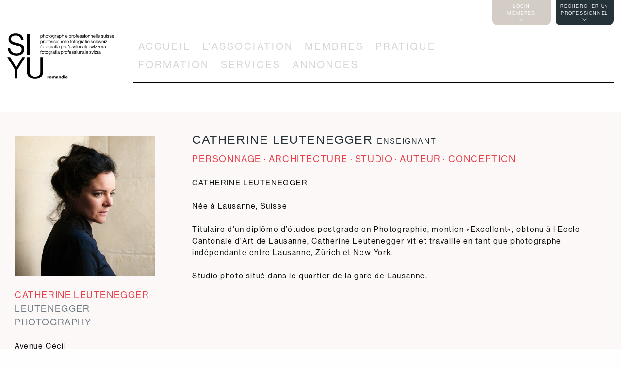

--- FILE ---
content_type: text/html; charset=utf-8
request_url: https://www.siyu-romandie.ch/web.php/64/fr/membres/profil/422/catherine-leutenegger
body_size: 7783
content:
<!DOCTYPE html>
<html lang="fr">
<meta property='og:title' content="SIYU Romandie: profil" />
<meta property='og:image' content='https://www.siyu-romandie.ch/images/logo-siyu-og.png' />
<meta property='og:url' content='https://www.siyu-romandie.ch/web.php/64/fr/membres/profil/422/catherine-leutenegger' />
<meta property='og:type' content='website' />

<meta charset="UTF-8">
<meta http-equiv="x-ua-compatible" content="ie=edge">
<meta name="viewport" content="width=device-width, initial-scale=1.0">
<title>SIYU Romandie: profil</title>
<meta name='description' content="SIYU Romandie: photographie professionnelle suisse"/>
<link rel="stylesheet" href="/webfonts/webfonts.css?ver=20240819-3">
<link rel="stylesheet" href="/fontawesome/css/all.css">
<link rel="stylesheet" href="/foundation/css/app.css?ver=20240819-3">
<link rel="stylesheet" href="/misc/styles.css?ver=20240819-3">
<link rel="stylesheet" href="/jtools_lib/jcrop/Jcrop-2.0.4/css/Jcrop.min.css">
<link rel="stylesheet" href="/jtools/jtools.css?ver=20240819-3">

<link rel="apple-touch-icon" sizes="180x180" href="/siyu-apple-touch-icon.png">
<link rel="icon" type="image/png" sizes="32x32" href="/siyu-favicon-32x32.png">
<link rel="icon" type="image/png" sizes="16x16" href="/siyu-favicon-16x16.png">
<link rel="manifest" href="/site.webmanifest">
<link rel="mask-icon" href="/siyu-safari-pinned-tab.svg" color="#aaaaaa">
<meta name="msapplication-TileColor" content="#aaaaaa">
<meta name="theme-color" content="#ffffff">

<script src="/foundation/js/vendor/jquery.js"></script>
<script src="/foundation/js/vendor/foundation.min.js"></script>
<script src="/foundation/js/vendor/what-input.js"></script>
<script src="/jtools_lib/jcrop/Jcrop-2.0.4/js/Jcrop.min.js"></script>

<link rel="stylesheet" href="/local_lib/fancybox-3.5.7/dist/jquery.fancybox.min.css">
<script src='/local_lib/fancybox-3.5.7/dist/jquery.fancybox.min.js'></script>

<script src='//code.jquery.com/ui/1.12.1/jquery-ui.min.js'></script>
<link rel='stylesheet' href='//code.jquery.com/ui/1.12.1/themes/base/jquery-ui.css'>

<script src="/misc/functions.js?ver=20240819-3"></script>
<script src="/webquick/functions.js?ver=20240819-3"></script>
<script src="/jtools/jtools.js?ver=20240819-3"></script>
<script src="/local_lib/datepicker-fr-CH.js"></script>
<link rel="stylesheet" type="text/css" href="/local_lib/slick-1.8.1/slick/slick.css">
<link rel="stylesheet" type="text/css" href="/local_lib/slick-1.8.1/slick/slick-theme.css">
<script src="/local_lib/slick-1.8.1/slick/slick.min.js"></script>
<script src="/local_lib/imagesloaded/imagesloaded.pkgd.min.js"></script>
<script src="/local_lib/masonry/masonry.pkgd.min.js"></script>

<script src="//cdnjs.cloudflare.com/ajax/libs/jquery.form/3.51/jquery.form.min.js"></script>
<script src="//www.google.com/recaptcha/api.js"></script>
</head>
<body>

<div class="off-canvas-wrapper">

 <div id="main-off-canvas" class="off-canvas position-right" data-off-canvas data-transition="overlap">
  <button class="close-button" aria-label="Close menu" type="button" data-close>
   <span aria-hidden="true"><i class="fa fa-times times-icone"></i></span>
  </button>
 
  
   <ul class="menu-hamburger-niveau-1">
          <li class="niveau_1">
              <a href="/web.php/3/fr/accueil/accueil" class="">ACCUEIL</a>
       

       </li>
             <li class="niveau_1">
              <a href="/web.php/442/fr/l-association/l-association-siyu" class="">L'ASSOCIATION</a>
      <ul class='menu-hamburger-niveau-2'>
<li class='niveau_2'><a href='/web.php/5/fr/l-association/statuts' class=''>STATUTS</a></li>
<li class='niveau_2'><a href='/web.php/102/fr/membres/devenir-membre' class=''>DEVENIR MEMBRE</a></li>
<li class='niveau_2'><a href='/web.php/7/fr/l-association/carte-de-membre' class=''>CARTE DE MEMBRE</a></li>
<li class='niveau_2'><a href='/web.php/8/fr/l-association/avantages' class=''>AVANTAGES</a></li>
<li class='niveau_2'><a href='/web.php/9/fr/l-association/assurance' class=''>ASSURANCE</a></li>
<li class='niveau_2'><a href='/web.php/228/fr/l-association/vie-de-l-association' class=''>VIE DE L'ASSOCIATION</a></li>
</ul>
 

       </li>
             <li class="niveau_1">
              <a href="/web.php/10/fr/membres/rechercher-un-membre" class="">MEMBRES</a>
      <ul class='menu-hamburger-niveau-2'>
<li class='niveau_2'><a href='/web.php/10/fr/membres/rechercher-un-membre' class=''>PHOTOGRAPHES SIYU</a></li>
<li class='niveau_2'><a href='/web.php/103/fr/membres/liste-des-membres' class=''>MEMBRES SIYU</a></li>
</ul>
 

       </li>
             <li class="niveau_1">
              <a href="/web.php/11/fr/pratique/pratique" class="">PRATIQUE</a>
      <ul class='menu-hamburger-niveau-2'>
<li class='niveau_2'><a href='/web.php/23/fr/pratique/charte-de-deontologie' class=''>CHARTE DE DÉONTOLOGIE</a></li>
<li class='niveau_2'><a href='/web.php/24/fr/pratique/tarifs' class=''>TARIFS</a></li>
<li class='niveau_2'><a href='/web.php/25/fr/pratique/droit-d-auteur' class=''>DROITS D'AUTEUR</a></li>
<li class='niveau_2'><a href='/web.php/26/fr/pratique/tva' class=''>TVA</a></li>
<li class='niveau_2'>          <span class="nolink"  title="Cette page est accessible uniquement aux membres de SIYU">FAQ JURIDIQUE</span>
         </li>
</ul>
 

       </li>
             <li class="niveau_1">
              <a href="/web.php/17/fr/formation/apprentissage" class="">FORMATION</a>
      <ul class='menu-hamburger-niveau-2'>
<li class='niveau_2'><a href='/web.php/17/fr/formation/apprentissage' class=''>APPRENTISSAGE</a></li>
<li class='niveau_2'><a href='/web.php/18/fr/formation/profil-de-la-profession' class=''>PROFIL DE LA PROFESSION</a></li>
<li class='niveau_2'><a href='/web.php/19/fr/formation/ordonnance-de-formation-professionnelle-initiale-de-photographe' class=''>ORDONNANCE DE FORMATION PROFESSIONNELLE INITIALE DE PHOTOGRAPHE</a></li>
<li class='niveau_2'><a href='/web.php/20/fr/formation/plan-de-formation' class=''>PLAN DE FORMATION</a></li>
<li class='niveau_2'><a href='/web.php/21/fr/formation/contexte-historique' class=''>CONTEXTE HISTORIQUE</a></li>
<li class='niveau_2'><a href='/web.php/22/fr/formation/ecoles' class=''>ÉCOLES</a></li>
</ul>
 

       </li>
             <li class="niveau_1">
              <a href="/web.php/27/fr/services/laboratoires" class="">SERVICES</a>
      <ul class='menu-hamburger-niveau-2'>
<li class='niveau_2'><a href='/web.php/27/fr/services/laboratoires' class=''>LABORATOIRES</a></li>
<li class='niveau_2'><a href='/web.php/28/fr/services/location-de-materiel' class=''>LOCATION DE MATÉRIEL</a></li>
<li class='niveau_2'><a href='/web.php/29/fr/services/location-de-studio' class=''>LOCATION DE STUDIO</a></li>
</ul>
 

       </li>
             <li class="niveau_1">
              <a href="/web.php/31/fr/annonces/expositions" class="">ANNONCES</a>
      <ul class='menu-hamburger-niveau-2'>
<li class='niveau_2'><a href='/web.php/30/fr/annonces/proposer-une-expo' class=''>PROPOSER EXPO</a></li>
<li class='niveau_2'>          <span class="nolink"  title="Cette page est accessible uniquement aux membres de SIYU">PROPOSER ANNONCE</span>
         </li>
<li class='niveau_2'><a href='/web.php/31/fr/annonces/expositions' class=''>EXPOSITIONS</a></li>
<li class='niveau_2'><a href='/web.php/32/fr/annonces/je-vends' class=''>JE VENDS</a></li>
<li class='niveau_2'><a href='/web.php/33/fr/annonces/j-achete' class=''>J'ACHÈTE</a></li>
<li class='niveau_2'><a href='/web.php/34/fr/annonces/demandes-d-emploi' class=''>DEMANDES D'EMPLOI</a></li>
<li class='niveau_2'><a href='/web.php/35/fr/annonces/offres-d-emploi' class=''>OFFRES D'EMPLOI</a></li>
<li class='niveau_2'><a href='/web.php/137/fr/annonces/parution' class=''>PARUTION</a></li>
<li class='niveau_2'><a href='/web.php/36/fr/annonces/divers' class=''>DIVERS</a></li>
</ul>
 

       </li>
             <li class="niveau_1">
       <ul class='menu-hamburger-niveau-2'>
<li class='niveau_2'><a href='/web.php/37/fr/liens/banques-d-images' class=''>BANQUES D'IMAGES</a></li>
<li class='niveau_2'><a href='/web.php/38/fr/liens/musees' class=''>MUSÉES</a></li>
</ul>
 

       </li>
      
              <li class='niveau_1'><a href="/web.php/39/fr/espace-membre/login">LOGIN MEMBRES</a></li>
   </ul>

 

 </div> <!-- off-canvas -->

 <div class="off-canvas-content" data-off-canvas-content>

<div style="position:fixed;top:0px;right:0px;width:30px; height:30px" onDblClick="javascript:location='?wq_login=yes'">&nbsp;</div>

<div id="a-body">
<div class="grid-container"><!-- debut onglets -->
 <div id="a-onglets">
  <div id="a-onglets-spacer">&nbsp;</div>
  <div id="a-onglets-zone">
<div id="a-onglets-1">
<div id="red" class="a-onglets-content">
<!-- onglet rechercher un professionnel -->
   <form action="/web.php/10/fr/membres/rechercher-un-membre" class="form-1 form-fond-rouge" method="get">
    <input type="hidden" name="mode" value="filtre"/>
    <input type="hidden" name="secteur" value="indifferent">
       <div class="grid-x grid-padding-x align-top">

        <div class="cell medium-6">
            
         <div class="grid-x grid-padding-x">

        <div class="cell">
          <label>Spécialité</label>
             <select name="specialite">
    <option value="indifferent">indifférent</option>
     <option value="10">Action</option><option value="4">Architecture</option><option value="20">Art et spectacle</option><option value="13">Artiste</option><option value="6">Auteur</option><option value="15">Conception</option><option value="22">Food style</option><option value="7">Horlogerie</option><option value="9">Industrie</option><option value="1">Mariage</option><option value="21">Maternité</option><option value="5">Paysage</option><option value="2">Personnage</option><option value="24">Photogrammétrie</option><option value="14">Photomontages</option><option value="8">Presse</option><option value="3">Reportage</option><option value="16">Reproduction</option><option value="19">Retoucheur</option><option value="17">Studio</option><option value="12">Vidéo</option><option value="25">Visite virtuelle</option><option value="23">Vue aérienne</option><option value="11">Autres</option> </select>
        </div>
        <div class="cell">
          <label>Région</label>
             <select name="region" id="region">
    <option value="indifferent">indifférent</option>
     <option value="6">Appenzell Rhodes-Extérieures</option><option value="10">Bâle-Ville</option><option value="11">Berne</option><option value="12">Fribourg</option><option value="13">Genève</option><option value="15">Grisons</option><option value="16">Jura</option><option value="18">Neuchâtel</option><option value="21">Saint-Gall</option><option value="25">Tessin</option><option value="26">Thurgovie</option><option value="28">Valais</option><option value="29">Vaud</option><option value="31">Zurich</option> </select>
        </div>

         </div>

        </div>

        <div class="cell medium-6">
            
         <div class="grid-x grid-padding-x">


        <div class="cell">
          <label>Mot clé</label>
           <input name="motcle" type="text" value="" placeholder="nom, lieu, société, ...">      
         </div>

        <div class="cell">
           <button type="submit">RECHERCHE <i class="fa fa-caret-right"></i></button>
         </div>

         </div>

        </div>

  </div>
</form>
<!-- fin onglet rechercher un professionnel -->


</div>
<a class="a-onglets-bouton" onclick="$('#red').toggle()">RECHERCHER UN<br>PROFESSIONNEL<br><i class="fal fa-chevron-down"></i></a>
</div> 


<div id="a-onglets-2">
<div id="cyan" class="a-onglets-content">
<!-- onglet login membres -->

 <form action="/process_login.php" method="post" data-abide novalidate>

   <input type="hidden" name="submitted" value="1"/>
   <input type="hidden" name="userlang" value="fr"/>

       <div class="grid-x grid-padding-x">


        <div class="cell">
          <label>E-mail</label>
          <input type="text" name="login_email" required>
        </div>
        <div class="cell">
          <label>Mot de passe:</label>
 	        <input type="password" name="login_password" required>
        </div>

        <div class="cell">
	       	       <a href="/web.php/51/fr/espace-membre/reinitialiser-mot-de-passe">Mot de passe oublié?</a>
        </div>

        <div class="cell">
           <button type="submit">LOGIN <i class="fa fa-caret-right"></i></button>
            <br>
            <br>
        </div>


        </div>

</form>


<!-- fin onglet login membres -->
</div> 


<a class="a-onglets-bouton" onclick="$('#cyan').toggle()">LOGIN<br>MEMBRES<br><i class="fal fa-chevron-down"></i></a>


</div>


  </div>
 </div>
</div> <!-- fin onglets -->


    <div class="grid-container">
     <div id="a-entete">
      <div id="a-entete-haut">
      <div id="a-logo"><a href="/"><img src="/images/logo-siyu-romandie.svg" alt="logo SIYU" style="height: 110px"></a></div>
      <div id="a-menu">


        <div id="hamburger">
         <div class="vertical-aligned-container">
          <div class="flex-grow-1 text-align-r"><!-- vertical aligned -->
            <i class="fa fa-bars hamburger-icone"  data-toggle="main-off-canvas"></i>
          </div>
         </div>
        </div>


        <div id="a-menu-mainmenu"> 
         <div style="display: flex; align-items: center; width: 100%; height: 100%">
          <div><!-- vertical aligned -->


 <div id="menu_main">


  <ul>
 <li class='niveau_1'><a href='/web.php/3/fr/accueil/accueil' class=''>ACCUEIL</a></li>
<li class='niveau_1'><a href='/web.php/442/fr/l-association/l-association-siyu' class=''>L'ASSOCIATION</a></li>
<li class='niveau_1'><a href='/web.php/10/fr/membres/rechercher-un-membre' class=''>MEMBRES</a></li>
<li class='niveau_1'><a href='/web.php/11/fr/pratique/pratique' class=''>PRATIQUE</a></li>
<li class='niveau_1'><a href='/web.php/17/fr/formation/apprentissage' class=''>FORMATION</a></li>
<li class='niveau_1'><a href='/web.php/27/fr/services/laboratoires' class=''>SERVICES</a></li>
<li class='niveau_1'><a href='/web.php/31/fr/annonces/expositions' class=''>ANNONCES</a></li>
  </ul>


 </div>


          </div>
         </div>
        </div>
   
       
      </div><!-- a-menu -->
      </div><!-- a-entete-haut -->

     <div id="a-sousmenu">

   <div id="sousmenu">
    
   </div><!--sousmenu -->


     </div><!-- a-sousmenu -->

     </div><!-- a-entete -->
  



    </div><!-- a-wide-1 -->



<div class="fond-blanc">



<div class="fond-gris-clair">
<div class="a-wide-1">

 <div class="block-2-container-nowrap">

  <div class="block-2-fixe">
   <div class="block-2-a-fixe">
    <div class="block-2-b">

    <div class="p-1-t">

    <div class="block-titre-special">
         <img src="/u_photos_membres/resized_fixed_width/1024-024014401440-jt_files_filename_3445_912856498.jpg?c=0, 240, 1440, 1440" alt="Catherine Leutenegger">
     <br>
     <br>
          <div class="profil-titre rouge">CATHERINE LEUTENEGGER</div>  
      <div class="profil-titre gris">LEUTENEGGER PHOTOGRAPHY</div>  
     <br>
    
	 Avenue Cécil   <br>
   1007 Lausanne<br>
	 
   <br>

	    <i class="fa fa-mobile-alt gris"></i> <a href="tel:+41764953004">+41 76 495 30 04</a><br/>	 <i class="fa fa-envelope gris"></i> <a href="mailto:cath@cleutenegger.com">cath@cleutenegger.com</a><br/>
   <br>

	 <i class='fa fa-globe-americas gris'></i> <a href="http://www.cleutenegger.com/" target="_blank">www.cleutenegger.com/</a><br/>	 	 <i class='fab fa-instagram gris'></i> <a href='https://instagram.com/catherineleutenegger' target='_blank' title='instagram @catherineleutenegger'>@catherineleutenegger</a><br>	 <i class='fab fa-twitter gris'></i> <a href='https://twitter.com/cathleutenegger' target='_blank' title='twitter @cathleutenegger'>@cathleutenegger</a><br>	 <i class='fab fa-facebook gris'></i> <a href='https://www.facebook.com/catherine.leutenegger.5' target='_blank'>page Facebook</a><br>	 
   <br>
      
    </div>
  
    </div>

    </div><!-- block-2-b -->
   </div><!-- block-2-a -->
  </div><!-- block-2-fixe-->

  <div class="block-2-a-variable-container">

   <div class="block-2-b-variable-container">

    <div class="block-2-variable-container">
 

  <div class="block-2-variable_100">
   <div class="block-2-a-variable">
    <div class="block-2-b">


   <div class="grid-x grid-padding-x">
   <div class="cell">

    <h1 class="h4">CATHERINE LEUTENEGGER <span class='h6'>ENSEIGNANT</span></h1>

    <div class="profil-titre rouge">
   PERSONNAGE &middot; ARCHITECTURE &middot; STUDIO &middot; AUTEUR &middot; CONCEPTION   </div>
    <br>

    CATHERINE LEUTENEGGER<br/><br/>Née à Lausanne, Suisse<br/><br/>Titulaire d'un diplôme d’études postgrade en Photographie, mention «Excellent», obtenu à l'Ecole Cantonale d'Art de Lausanne, Catherine Leutenegger vit et travaille en tant que photographe indépendante entre Lausanne, Zürich et New York. <br/><br/>Studio photo situé dans le quartier de la gare de Lausanne.<br/><br/><br/><br/><br/><br/><br/><br/><br/><br/><br/>/// PRIX & DISTINCTIONS ///<br/><br/>Son travail photographique a fait l'objet de nombreux prix et prestigieuses distinctions: <br/><br/>2008 | Bourse Fédérale de Design<br/>2008 | Prix International de la Photographie RAYMOND WEIL<br/>2007 | Résidence à New York, Bourse du Canton de Vaud<br/>2006 | Prix Culturel MANOR, Lausanne<br/>2006 | Bourse Fédérale de Design<br/>2005 | Prix d’encouragement de la Banque Cantonale Vaudoise<br/><br/><br/><br/>/// CLIENTS ///<br/><br/>En parallèle à ses projets personnels, Catherine Leutenegger collabore avec de nombreux clients et institutions: <br/><br/>> AGENCES COMMUNICATION & BUREAUX DESIGN<br/>> Moser Design <br/>> Transistor Communication<br/>> Monokini, Graphistes Libres<br/>> Plates-Bandes Communication<br/><br/>> ARCHITECTURE<br/>> maa architectes<br/>> Jean-Michel Landecy Architecture & Landscape<br/>> SDOL, Schéma Directeur de l’Ouest Lausannois<br/>> Flon Events & LO Holding<br/>> Citycable<br/>> Festival Images, Vevey<br/><br/>> PORTRAITS<br/>> Le Conservatoire de Lausanne<br/>> Fondation Vaudoise pour la Culture<br/>> Haute Ecole de Santé La Source<br/>> CHUV <br/><br/>> PRESSE & EDITORIAL<br/>> Wallpaper<br/>> NZZ, Neue Zürcher Zeitung<br/>> L’Hébdo<br/>> Edelweiss<br/>> Fémina<br/>> George Magazine<br/>> Migros Magazine<br/><br/>> CORPORATE<br/>> CIO, Le Comité International Olympique<br/>> ENSR, Ecole Nouvelle Suisse Romande<br/>> Syngenta<br/>> Tritec<br/><br/>> FASHION<br/>> Lela Scherrer<br/>> Jawels<br/>> Mover <br/><br/>> MUSICIENS & COMPAGNIES DE DANSE<br/>> La Cie Nicole Seiler<br/>> La Cie Delgado & Fuchs<br/>> K, chanteur & compositeur<br/>> Sonat<br/><br/><br/><br/>/// EXPOSITIONS INDIVIDUELLES ///<br/><br/>2010 | Welcome Home Baby, La Galerie, Genève (CH)<br/>2009 | Portraits, Espace des Télégraphes, Lausanne-Flon (CH)<br/>2009 | Re-Paires, Galerie Clinique de La Source, Lausanne (CH)<br/>2008 | Hors-champ, Women In Photography, co-dirigé par Amy Elkins and Cara Phillips, New-York<br/>2008 | Hors-champ, Galerie Aperture, RW Club, New-York (USA)<br/>2008 | Hors-champ, Galerie Carla Sozzani, Milan (Italy)<br/>2008 | À la conquête de l’Ouest, les Ateliers de la Ville de Renens (CH)<br/>2008 | Hors-champ, stand Raymond Weil à BASELWORLD 08, Bâle (CH)<br/>2007 | Hors-champ, Ausserhalb des Blickfeldes,International Photography Festival, Leipzig (D)<br/>2006 | Hors-champ, Prix Culturel Manor, Musée de l’Elysée, Lausanne (CH)<br/><br/><br/><br/>/// EXPOSITIONS COLLECTIVES ///<br/><br/>2010 | The Kodak City, Gd4Art, Bologne (Italie)<br/>2009 | The Kodak City, Les Journées Photographiques de Bienne/ Bieler Fototage (CH)<br/>2009 | The Kodak City, F/stop International Photography Festival, Leipzig (D)<br/>2009 | The Kodak City, Mois International de la Photographie, Dol-de-Bretagne (F)<br/>2009 | The Swiss Motels, Bâtiment des Télégraphes, Lausanne (CH)<br/>2009 | Welcome Home Baby, La Galerie du Passage, Moutier (CH)<br/>2008 | The Kodak City, Bourses Fédérales de Design, Museum Bellerive, Zürich (CH)<br/>2008 | Welcome Home Baby, PRIVATE EYE, Galerie du Sauvage Porrentruy (CH)<br/>2008 | Hors-champ, Collection d’Art BCV, Femme Artiste, Artiste Femme, Nuit des Musées Lausanne<br/>2008 | Plat(t)form 08, Fotomuseum, Winterthur (CH)<br/>2007 | Slideluck Potshow, New York, NY (USA)<br/>2006 | Bourses Fédérales de Design, Museum für Gestaltung, Zürich (CH)<br/>2005 | L’Espace Lausannois d’art contemporrain, Lausanne (CH)<br/><br/><br/><br/>/// COLLECTION & ACQUISITION ///<br/><br/>Raymond Weil<br/>Musée de l’Elysée<br/>BCV, Banque Cantonale Vaudoise<br/>Maus Frères Holding<br/>Diverses collections privées<br/><br/><br/><br/>/// BIBLIOGRAPHIE & PUBLICATIONS ///<br/><br/>2007 | The Kodak City, édité à compte d’auteur<br/>2006 | Hors-champ, Editions Infolio. Préface du directeur du Musée de l’Elysée: William A. Ewing<br/>2005 | The Swiss Motels, édité à compte d’auteur<br/>   
    <br>
    <br>

      
      <div class="grid-x grid-padding-x masonry-grid">
         <div class="cell small-12 large-4 masonry-grid-item">
     <a data-fancybox="portfolio-422" class="fancybox" href="/u_photos_membres/resized_fixed_width/1960-035610621061-jt_files_filename_3446_64194470.jpg?c=0,355.57677902621725,1062,1061.423220973783" data-caption="Collège des Rives, Yverdon / Pont12 Architectes"><img class="photographe-tuile-portfolio force-ratio-100" src="/u_photos_membres/resized_fixed_width/1024-035610621061-jt_files_filename_3446_64194470.jpg?c=0,355.57677902621725,1062,1061.423220973783" alt="Collège des Rives, Yverdon / Pont12 Architectes" width="1024" height="1023"></a>
   </div>
     <div class="cell small-12 large-4 masonry-grid-item">
     <a data-fancybox="portfolio-422" class="fancybox" href="/u_photos_membres/resized_fixed_width/1960-083739373937-jt_files_filename_3449_27046646.jpg?c=0,836.5416666666666,3936.9999999999995,3936.6666666666665" data-caption=""><img class="photographe-tuile-portfolio force-ratio-100" src="/u_photos_membres/resized_fixed_width/1024-083739373937-jt_files_filename_3449_27046646.jpg?c=0,836.5416666666666,3936.9999999999995,3936.6666666666665" alt="" width="1024" height="1024"></a>
   </div>
     <div class="cell small-12 large-4 masonry-grid-item">
     <a data-fancybox="portfolio-422" class="fancybox" href="/u_photos_membres/resized_fixed_width/1960-019523562357-jt_files_filename_3448_1495622262.jpg?c=0,194.96994991652755,2356.0950000000003,2357.363939899833" data-caption=""><img class="photographe-tuile-portfolio force-ratio-100" src="/u_photos_membres/resized_fixed_width/1024-019523562357-jt_files_filename_3448_1495622262.jpg?c=0,194.96994991652755,2356.0950000000003,2357.363939899833" alt="" width="1024" height="1024"></a>
   </div>
   
     </div>
     <script>
jQuery(document).ready(function() {

    var $grid = $(".masonry-grid").masonry({
     itemSelector: '.masonry-grid-item',
    });

$grid.imagesLoaded().progress( function() {
  $grid.masonry('layout');
});
  
  });
     </script>
     


 <br>

   </div>
   </div>
    

</div>
</div>
</div>
 


  </div><!-- block-2-variable-container -->
 
 </div><!-- block-2-a-variable-container -->

 </div><!-- block-2-variable-container -->

 </div><!-- block-2-container-nowrap -->

</div>
</div>




</div>



<div class="a-wide-1">
 <a href="/web.php/102/fr/membres/devenir-membre" class="big-bandeau-link fond-noir">DEVENIR MEMBRE DE SIYU</a>
</div>



<div class="grid-container">

    <script>
jQuery(document).ready(function() {
 $('.sponsors').slick({
  dots: false,
  arrows: false,
  infinite: true,
  autoplay: true,
  speed: 300,

  slidesToShow: 10,
  slidesToScroll: 1,
 
  responsive: [
   {
    breakpoint: 1740,
    settings: {
      slidesToShow: 9,
    }
   },
   {
    breakpoint: 1570,
    settings: {
      slidesToShow: 8,
    }
   },
   {
    breakpoint: 1400,
    settings: {
      slidesToShow: 7,
    }
   },
   {
    breakpoint: 1230,
    settings: {
      slidesToShow: 6,
    }
   },
   {
    breakpoint: 1060,
    settings: {
      slidesToShow: 5,
    }
   },
   {
    breakpoint: 890,
    settings: {
      slidesToShow: 4,
    }
   },
   {
    breakpoint: 720,
    settings: {
      slidesToShow: 3,
    }
   },
   {
    breakpoint: 550,
    settings: {
      slidesToShow: 2,
    }
   },
   {
    breakpoint: 380,
    settings: {
      slidesToShow: 1,
    }
   }

  ]

 });
});
    </script>

     <div class="sponsors">
 
       <div>
	   <div class="sponsor">
          <a href="http://www.pixtrakk.com" target="_blank"><img src="/u_publicite/0035_image_2127016732.png" alt="PixTrakk"></a>
          </div>
    </div>
        <div>
	   <div class="sponsor">
          <a href="https://shop.visuals.ch/fr/" target="_blank"><img src="/u_publicite/0039_image_341974953.png" alt="Visuals"></a>
          </div>
    </div>
        <div>
	   <div class="sponsor">
          <a href="http://www.nikon.ch/home/fr_CH/homepage/broad/site.html" target="_blank"><img src="/u_publicite/0033_image_721591804.png" alt="Nikon"></a>
          </div>
    </div>
        <div>
	   <div class="sponsor">
          <a href="http://www.graphicart.ch" target="_blank"><img src="/u_publicite/0031_image_913887901.png" alt="GraphicArt"></a>
          </div>
    </div>
        <div>
	   <div class="sponsor">
          <a href="https://www.cameramuseum.ch" target="_blank"><img src="/u_publicite/0038_image_26410688.png" alt="Le Musée suisse de l’appareil photographique"></a>
          </div>
    </div>
        <div>
	   <div class="sponsor">
          <a href="https://rawsie.co/" target="_blank"><img src="/u_publicite/0037_image_1338008276.png" alt="Rawsie"></a>
          </div>
    </div>
        <div>
	   <div class="sponsor">
          <a href="https://www.fujifilm.ch/fr" target="_blank"><img src="/u_publicite/0030_image_1947927983.png" alt="FujiFilm Suisse"></a>
          </div>
    </div>
        <div>
	   <div class="sponsor">
          <a href="http://www.profot.ch" target="_blank"><img src="/u_publicite/0034_image_891823747.png" alt="ProFot"></a>
          </div>
    </div>
        </div> <!-- sponsors -->

</div> <!-- grid-container -->
 <div id="a-footer">
  
  <div class="grid-container">

   <div class="grid-container full">
  
    <div class="footer-section">


    <div class="grid-x grid-margin-x">

     <div class="cell medium-6 large-9">

    <div class="grid-x grid-margin-x">

        <div class="cell large-4">
       <div class="menu_main_footer">
  <ul>
 <li class='niveau_1'><a href='/web.php/3/fr/accueil/accueil' class=''>ACCUEIL</a></li>
<li class='niveau_1'><a href='/web.php/4/fr/l-association/l-association' class=''>L'ASSOCIATION</a></li>
<li class='niveau_1'><a href='/web.php/10/fr/membres/rechercher-un-membre' class=''>MEMBRES</a></li>
  </ul>
        </div>
     </div>
          <div class="cell large-4">
       <div class="menu_main_footer">
  <ul>
 <li class='niveau_1'><a href='/web.php/11/fr/pratique/pratique' class=''>PRATIQUE</a></li>
<li class='niveau_1'><a href='/web.php/12/fr/formation/formation' class=''>FORMATION</a></li>
<li class='niveau_1'><a href='/web.php/13/fr/services/services' class=''>SERVICES</a></li>
  </ul>
        </div>
     </div>
          <div class="cell large-4">
       <div class="menu_main_footer">
  <ul>
 <li class='niveau_1'><a href='/web.php/16/fr/annonces/annonces' class=''>ANNONCES</a></li>
<li class='niveau_1'>  
          <span class="nolink"  title="Cette page est accessible uniquement aux membres de SIYU">LIENS</span>
         </li>
<li class='niveau_1'><a href='/web.php/15/fr/contact/contact' class=''>CONTACT</a></li>
<li class='niveau_1'><a href='/web.php/31/fr/annonces/expositions' class=''>EXPO</a></li>
  </ul>
        </div>
     </div>
         
      </div> <!-- x -->

     </div> <!--cell-1 -->

     <div class="cell medium-6 large-3">
      <img src="/images/logo-siyu-blanc.svg" alt="logo SIYU" style="width:25%"><br><br>
            <a href="/web.php/39/fr/espace-membre/login">LOGIN MEMBRES SIYU</a>
           </div>

    </div>

    </div><!-- footer-section -->
 
    <div class="footer-section">
     <div class="grid-x grid-margin-x">

      <div class="cell small-6 large-9">
              <!--<a href="/web.php/64/fr/membres/profil">FR</a> &middot; <a href="/web.php/64/de/membres/profil">DE</a>-->
      </div>
      <div class="cell small-6 large-3">
       <div class="icones-social">
        <a href="https://www.facebook.com/usppch/" target="_blank"><i class="fab fa-facebook-square"></i></a>
        <!--
        <i class="fab fa-instagram"></i>
        <i class="fab fa-twitter"></i>
        -->
       </div>
        SUIVRE SIYU      </div>
     </div>
   </div>

   <div class="footer-section">
    <div class="grid-x grid-margin-x">
	   <div class="cell">
     SITE BY <a href="https://www.kena.ch" target="_blank">KENA</a> / DESIGN BY <a href="https://www.fabrica-collective.ch" target="_blank">FABRICA</a>
     </div>
    </div>
   </div>

  </div>

  </div><!-- grid-container -->

</div><!-- a-footer -->

</div> <!-- a-body -->

</div><!-- off-canvas-content -->

</div><!-- off-canvas-wrapper -->

</body>
</html>


--- FILE ---
content_type: text/css
request_url: https://www.siyu-romandie.ch/webfonts/webfonts.css?ver=20240819-3
body_size: 13
content:
@font-face {
  font-family: 'NeueHaasGrotesk';
  src: url('NeueHaasGrotesk/NHaasGroteskDSPro-55Rg.otf') format('opentype');
}

@font-face {
  font-family: 'NeueHaasGrotesk';
  font-weight: 700;
  src: url('NeueHaasGrotesk/NHaasGroteskDSPro-75Bd.otf') format('opentype');
}

@font-face {
  font-family: 'NeueHaasGrotesk';
  font-weight: 600;
  src: url('NeueHaasGrotesk/NHaasGroteskDSPro-75Bd.otf') format('opentype');
}



--- FILE ---
content_type: text/css
request_url: https://www.siyu-romandie.ch/misc/styles.css?ver=20240819-3
body_size: 3944
content:
/* a- : styles du template */

body {
 font-family: 'NeueHaasGrotesk';
 letter-spacing: 0.1em;
/* background-color: #253238; */
}

h1,h2,h3,h4,h5,h6 { 
 font-family: 'NeueHaasGrotesk';
 color: #253238;
}

.h1,.h2,.h3,.h4,.h5,.h6 {
 color: #253238;
}

p,ul,ol {
 letter-spacing: 0.05em;
 color: #253238;
}


div,input {
box-sizing: border-box;
}

textarea {
 height: 150px;
}

h3 {
 font-weight: normal;
}

.nodisplay {
 display: none;
}

.no-margin-top {
 margin-top: 0px;
}

.margin-top {
 margin-top: 20px;
}

.margin-bottom {
 margin-bottom: 20px;
}

.wq-zone > .cell {
 margin-bottom: 20px;
}

.a-wide-1 {
 margin-left: 20px;
 margin-right: 20px;
}

.a-wide-2 {
 margin-left: 20px;
 margin-right: 20px;
}

#a-body {
 background-color: #fff;
}


#a-onglets {
 display:none;
 margin-bottom: 10px;
}



#a-onglets-spacer {
 width: 220px; /* voir a-logo.img */
 margin-right: 40px;
 height:1px;
}

#a-onglets-zone {
 position: relative;
 padding-right: 20px;
 flex-grow: 1;
}

#a-onglets-1 {
 position: absolute;
 z-index: 3;
 /* left: 0px;  */
 width: 560px;
 right: 0px;
 pointer-events: none;
}

#a-onglets-1 .a-onglets-content {
 background-color: #253238; /* #e63f4a; */
}

#a-onglets-2 .a-onglets-content {
 background-color: rgb(212,205,197);
}

#a-onglets-2 {
 position: absolute;
 z-index: 2;
 /* left: 0px;  */
 width: 280px;
 right: 130px;
 pointer-events: none;
}

.a-onglets-content {
 display: none;
 padding: 10px;
 pointer-events: auto;
}

.a-onglets-content label {
 color: #ffffff;
}

.a-onglets-content button {
 color: #ffffff;
 font-size: 150%;
 margin-top: 30px;
 letter-spacing: 0.1em;
}

#a-onglets-1 .a-onglets-content button:hover {
 color: #ccc;
}

#a-onglets-2 .a-onglets-content button:hover {
 color: #253238; /* #e63f4a; */
}

.a-onglets-content button i {
 margin-left: 10px;
}

.a-onglets-bouton {
 font-size: 60%;
 width: 120px;
 float: right;
 cursor: pointer;
 text-align: center;
 pointer-events: auto;
 color: #fff;
 padding-top: 6px;
 padding-bottom: 4px;
 border-radius: 0px 0px 10px 10px;
}

#a-onglets-1 .a-onglets-bouton {
 background-color: #253238; /* #e63f4a; */
}

#a-onglets-1 .a-onglets-bouton:hover {
 color: #ccc;
}

#a-onglets-2 .a-onglets-bouton {
 background-color: rgb(212,205,197);
}

#a-onglets-2 .a-onglets-bouton:hover {
  color: #253238;
 }
 

.info-login {
 display: flex;
 justify-content: flex-end;
 padding-top: 16px;
 pointer-events: auto;
}

#a-entete {
 padding-top: 50px;
 padding-bottom: 40px; 
}

#a-entete-haut {
 display: flex;
 margin-bottom: 20px;
}

#a-logo {
 margin-right: 40px;
}

#a-menu {
 flex-grow: 1;
 display: flex; 
 border-top: 1px solid #000000;
 border-bottom: 1px solid #000000;
}

#a-menu-mainmenu {
 flex-grow: 1;
}

#menu_main {
 width: 500px;
}

#menu_main > ul {
 line-height: 2.3rem;
}

#a-menu-txt-login-membres {
 margin-right: 10px;
 text-align: right;
}

#a-menu-fleche-login-membres {
 margin-right: 10px;
}


.fleche-login-icone {
 color: #e63f4a;
 font-size: 150%;
}

 #a-menu-mainmenu
 ,#a-menu-txt-login-membres
 ,#a-menu-fleche-login-membres
 ,#a-menu-logo-login-membres
 ,#a-sousmenu
 {
  display: none;
 }

#main-off-canvas {
 padding-top: 20px;
}

#hamburger {
 flex-grow: 1;
}


ul.menu-hamburger-niveau-1 {
  list-style: none;
}
ul.menu-hamburger-niveau-2 {
  list-style: none;
}

ul.menu-hamburger-niveau-1 li.niveau_1 {
 padding-top: 5px;
 padding-bottom: 5px;
}

ul.menu-hamburger-niveau-2 li.niveau_2 {
 padding-top: 5px;
 padding-bottom: 5px;
 line-height: 1em;
}

ul.menu-hamburger-niveau-1 li.niveau_1 a {
 color: #6e7a84;
 font-family: 'NeueHaasGrotesk';
 letter-spacing: 0.15em;
 text-decoration: none;
}

ul.menu-hamburger-niveau-2 li.niveau_2 a {
 color: #6e7a84;
 font-family: 'NeueHaasGrotesk';
 text-decoration: none;
 letter-spacing: 0em;
}


ul.menu-hamburger-niveau-1 li.niveau_1 a:hover
,ul.menu-hamburger-niveau-1 li.niveau_1 a.active
,ul.menu-hamburger-niveau-2 li.niveau_2 a:hover
,ul.menu-hamburger-niveau-2 li.niveau_2 a.active 
{
 color: #000000;
}

ul.menu-hamburger-niveau-1 li.niveau_1 span.nolink 
,ul.menu-hamburger-niveau-2 li.niveau_2 span.nolink {
 color: #ccc;
 cursor: not-allowed;
}

.hamburger-icone {
 cursor: pointer; 
 font-size: 150%;
}


#menu_espace_membre ul {
 margin: 0px;
}

#menu_espace_membre ul li {
 display: block;
}

#menu_main ul {
 margin: 0;
}

#menu_main ul li {
 display: inline-block;
}

#menu_main .niveau_1 {
 font-family: 'NeueHaasGrotesk';
 letter-spacing: 0.15em;
 color: #d5d5d5;
}

#menu_main .niveau_1 a {
 color: #d5d5d5;
 text-decoration: none;
 padding: 10px;
}

#menu_main .niveau_1 a:hover
,#menu_main .niveau_1 a.active
{
 color: #000000;
}

#menu_main .niveau_1 span.nolink {
 color: #ccc;
 cursor: not-allowed;
}

.menu_main_footer ul {
 margin: 0;
}

.menu_main_footer ul li {
 margin: 0;
 padding-bottom: 0.7rem;
 letter-spacing: 0.15em;
}

#a-footer {
 letter-spacing: 0.15em;
}

#a-footer a {
 color: #d5d5d5;
 text-decoration: none;
}

#a-footer a:hover
,#a-footer a.active
{
 color: #000000;
}

#a-footer span.nolink {
 color: #aaa;
 cursor: not-allowed;
}

#menu_espace_membre span.nolink {
 color: #ccc;
 cursor: not-allowed;
}

#sousmenu ul {
 margin-left: 0px;
 padding-left: 0px;
}

#sousmenu ul li {
 display: inline-block;
 
}

#sousmenu .niveau_2 {
 font-family: 'NeueHaasGrotesk';
  letter-spacing: 0.1em;
 color: #6e7a84;
}

#sousmenu .niveau_2 a {
 color: #6e7a84;
 text-decoration: none;
 padding: 10px;
}

#sousmenu .niveau_2 a:hover
,#sousmenu .niveau_2 a.active
{
 color: #000000;
}

#sousmenu .niveau_2 span.nolink {
 color: #ccc;
 cursor: not-allowed;
}

#a-logo img {
 width: 220px;
 display: block;
}

#a-sousmenu {
 margin-left: 260px;
 margin-bottom: 20px;
}

.vertical-aligned-container {
 display: flex; 
 align-items: center; 
 width: 100%; 
 height: 100%;
}

.text-align-r {
 text-align:right;
}

.flex-grow-1 {
 flex-grow: 1;
}

.wqtools {
 font-family: 'Helvetica'; 
 font-size: 14px;
 letter-spacing:0; 
 background-color: #333333; 
 color:#ffffff;
 border-bottom: 1px solid #333333; 
 padding: 5px;
}

.wqtools a {
 color: #dddddd;
}
.wqtools a:hover {
 color: #ffffff;
}


.p-1 {
 padding: 20px;
}

.p-1-t {
 padding-top: 20px;
}

.p-1-b {
 padding-bottom: 20px;
}

.p-1-l {
 padding-left: 20px;
}

.p-1-r {
 padding-right: 20px;
}

.m-1 {
 margin: 20px;
}

.m-1-t {
 margin-top: 20px;
}

.m-1-b {
 margin-bottom: 20px;
}

.m-1-r {
 margin-right: 20px;
}

.m-1-l {
 margin-left: 20px;
}

.m-1-lr-neg {
 margin-left: -20px;
 margin-right: -20px;
}

.p-2 {
 padding: 40px;
}

.p-2-t {
 padding-top: 40px;
}

.p-2-b {
 padding-bottom: 40px;
}

.p-2-l {
 padding-left: 40px;
}

.p-2-r {
 padding-right: 40px;
}

.m-2 {
 margin: 40px;
}

.m-2-t {
 margin-top: 40px;
}

.m-2-b {
 margin-bottom: 40px;
}

.m-2-r {
 margin-right: 40px;
}

.m-2-l {
 margin-left: 40px;
}

.m-2-lr-neg {
 margin-left: -40px;
 margin-right: -40px;
}


.liens_logo {
 max-height: 100px;
 max-width: 100%;
}

.badge_phare {
 cursor: pointer;
}

.badge-carre {
 border-radius: 0;
 margin-right: 5px;
 border:1px solid #253238;
}

.badge-carre:hover {
 color: #ffffff;
}

.badge-selected {
 border: 1px solid cyan;
 box-shadow: 0px 0px 3px cyan;
}

.imageleft {
 float: left;
 padding-left: 10px;
 padding-right: 10px;
 padding-bottom: 10px;
}

.imageright {
 float: right;
 padding-left: 10px;
 padding-right: 10px;
 margin-bottom: 10px;
}


.rouge {
 color: #e63f4a;
}

.gris {
 color: #6e7a84;
}

.blanc {
 color: #fff;
}

.vert {
 color: #008000;
}


.lien-gris,
.lien-share-facebook:hover,
.lien-share-twitter:hover,
.lien-share-mail:hover
 {
 color: #6e7a84;
 text-decoration: none;
}

.lien-share-facebook {
 color: #4267B2;
}

.lien-share-twitter {
 color: #1DA1F2;
}

.lien-share-mail {
 color: #e63f4a;
}



.lien-gris:hover {
 color: #e63f4a;
 text-decoration: none;
}

.lien-gris-clair {
 color: #aaa;
 text-decoration: none;
}

.lien-gris-clair:hover {
 color: #253238;
 text-decoration: none;
}

.lien-blanc {
 color: #fff;
 text-decoration: none;
}

.lien-blanc:hover {
 color: #ccc;
}

.box-padding {
 padding-top: 1.875rem; /* 30px */
 padding-bottom: 1.875rem; /* 30px */
 padding-left: 1.25rem; /* 20px */
 padding-right: 1.25rem; /* 20px */
}

.box-padding-inside-grid-x {
 padding-top: 1.875rem; /* 30px */
 padding-bottom: 1.875rem; /* 30px */
 padding-left: 1.875rem; /* 30px */
 padding-right: 1.875rem; /* 30px */
}

.fond-blanc {
 background-color: #FFF;
}

.fond-gris-clair {
 background-color: #FBF8F7;
}

.fond-gris {
 background-color: #dfe0e3; 
}

.fond-gris-fonce {
 background-color: #6e7a84; 
}


.fond-rouge {
 background-color: #e63f4a;
 color: #fff;
}

.fond-noir {
 background-color: #253238;
 color: #fff;
}

a.big-bandeau-link {
 display: block;
 font-size: 200%;
 padding: 30px;
 text-align: center;
 color: #eee;
}

a.big-bandeau-link:hover {
 color: #fff;
}

.bigimage {
 height: 56.25vw;
 width: 100%;
 background-size: cover;
 position: relative;
}

.bigimage_author {
 position: absolute;
 color: #ffffff;
 text-shadow: 2px 2px rgba(20,20,20,0.8);
 right: 50px;
 top: 50px;
}

.bigimage_author a {
 font-size: 120%;
 color: #ffffff;
}

.bigimage_author a:hover {
 text-decoration: underline;
}

.fond-carousel {
 background-color: #F5F2ED;
 padding-top: 60px;
 padding-bottom: 40px;
 margin-bottom: 40px;
}

.launchpad-container {
 position: relative;
 width: 100%;
 cursor: pointer;
}

.launchpad-image {
 width: 100%;
 height: auto;
}

.launchpad-overlay {
  display:block;
  position: absolute;
  top: 0;
  bottom: 0;
  left: 0;
  right: 0;
  height: 100%;
  width: 100%;
  text-align: right;
  color: #000000;
  text-shadow: 2px 2px #dddddd;
}

.launchpad-overlay:hover {
  color: #dddddd;
  text-shadow: 2px 2px #000000;
}

.launchpad-overlay-icon {
  position: absolute;
  font-size: 50px;
  top: 10px;
  right: 20px;
}

.communication-mosaique {
  margin-bottom: 40px;
}

.communication-tuile {
 margin-right: 20px;
 margin-left: 20px;
 display: flex;
 flex-direction: column;
 background-color: #253238;
}


.communication-zone-visuel {
 background-color: #6e7a84;
}

.communication-image {
 max-width: 100%;
 max-height: 100%;
 display: block;
 margin-left: auto;
 margin-right: auto;
}

.communication-zone-infos {
 background-color: #253238;
 padding: 20px;
 color: #dfe0e3;
 height: 180px!important;
}

.preview-text {
 position: relative;
 overflow: hidden;
}

.preview-text-gradient {
 position: absolute;
 top: 0;
 bottom: 0;
 right: 0;
 left: 0;
 content: "";
 background: linear-gradient(to top,
     rgba(25,25,25, 1) 0%, 
     rgba(25,25,25, 0) 80%
 );
 pointer-events: none;
}


.communication-categorie {
 font-size: 110%;
 color: #e63f4a;
 margin-bottom: 10px;
}

.communication-titre {
 font-size: 110%;
 margin-bottom: 10px;
}
/*
.communication-extrait {
}
*/

/*
.sponsors {
 display: flex;
 flex-wrap: wrap;
 justify-content: center;
}
*/

.sponsors {
 margin-top: 40px;
 margin-bottom: 40px;
}

.sponsor {
 margin-left: 10px;
 margin-right: 10px;
}

.sponsor img {
 width: 150px;
 margin-left: auto;
 margin-right: auto;
}

#a-footer {
 background-color: #253238;
 color: #fff;
 padding-top: 70px;
 padding-bottom: 20px;
}

.footer-section {
 border-top: 1px solid #fff;
 padding-top: 20px;
 padding-bottom: 20px;
}

.icones-social i {
 font-size: 3rem;
}

.filet-titre-top {
 width: 36px;
 margin-left: auto;
 margin-right: auto;
 border-bottom: 2px solid #fff;
}

.filet-titre-bottom {
 width: 36px;
 margin-left: auto;
 margin-right: auto;
 margin-top: -7px;
 border-top: 2px solid #fff;
 margin-bottom: 1rem;
}

.fond-rouge input {
 background-color: #F07C8C;
}

.fond-rouge label {
 color: #fff;
}

.fond-noir input,
.fond-noir select
 {
 background-color: #5F6566;
 color: #fff;
}

.fond-noir input:focus {
 color: #333;
}


.fond-noir label {
 color: #fff;
}

.etagere-1-container {
 display: flex;
 flex-direction: column;
}

/*
.etage-1 {
}
*/

.recherche-container {
 display: flex;
 justify-content: flex-end;
 font-size: 150%;
 cursor: pointer;
}

.texte-recherche {
 margin-right: 20px; 
}
.fleche-recherche {
 margin-right: 20px;
}

.fleche-recherche-icone {
 font-size: 120%;
 cursor: pointer;
}

.logo-recherche {
 cursor: pointer;
 display: block;
 height: 70px;
}

.preview-image-carree {
 object-fit: cover;
 width:100%;
}

.photographe-tuile-portfolio {
  object-fit: cover;
  width: 100%;
  display: block;
}

.photographe-tuile-portfolio-liste {
  padding-top:15px;
  padding-left:15px;
  object-fit: cover;
  width: 100%;
  display: block;
}

.photographe-container {
 display: flex;
 flex-wrap: wrap;
}

.photographe-infos {
 padding: 20px;
 color: #dfe0e3;
 flex-grow: 1;
}

.photographe-portrait {
  object-fit: cover;
  width: 100%;
 /* max-width: 117px; */
 /* min-width: 117px; */
}

.profil-titre {
 font-size: 120%;
}


.photographe-titre {
 font-size: 120%;
 color: #fff;
 padding-top: 0.5em;
 padding-bottom: 0.2em;
 line-height: 1em;
}

.photographe-titre-small {
 font-size: 120%;
 color: #fff;
 padding-top: 0.5em;
 padding-bottom: 0.2em;
 line-height: 1em;
}

.photographe-extrait {
 color: #fff;
 line-height: 1em;
}

.photographe-plus {
 color: #e63f4a;
 padding-bottom: 10px;
}

.photographe-controls {
 color: #dfe0e3;
 /*
 max-width: 170px;
 min-width: 170px;
 */
 display: flex;
 justify-content: flex-end;
}

/*
.fleche-photographe {
}
*/

.photographe-controls-info {
  padding-right: 5px;
  padding-left: 5px;
}

.masonry-grid-item { 
 margin-bottom: 2rem;
}

.block-1-container {
 display: flex;
 flex-wrap: wrap;
 margin-right: -40px;
 margin-left: -40px;
 padding-top: 40px;
 padding-bottom: 40px;
}

.block-0 {
 width: 100%;
 margin-bottom: 40px;
}

.block-1, .block-1-bis, .block-1-tris {
 width: 100%;
 margin-bottom: 40px;
}

.block-1-a {
 padding-right: 40px;
 padding-left: 40px;
}

.fond-rouge h1 {
 margin-top: 0.5rem;
 margin-bottom: 0.5rem;
 text-align: center;
 font-size: 180%;
 font-weight: normal;
 color: #fff;
}

.fond-noir h1 {
  margin-top: 0.5rem;
  margin-bottom: 0.5rem;
  text-align: center;
  font-size: 180%;
  font-weight: normal;
  color: #fff;
 }

.block-2-container,
.block-3-container {
 display: flex;
 flex-wrap: wrap;
 /*margin-right: -40px;
 margin-left: -40px;*/
 align-items: stretch;
}

.block-3-container {
 margin-top: -40px;
}


.block-2-variable-container {
 display: flex;
 flex-wrap: wrap;
 align-items: stretch;
 min-height: 460px;
}

.block-2-container-nowrap {
 display: flex;
 flex-wrap: wrap;
 margin-right: -40px;
 margin-left: -40px;
 align-items: stretch;
}


.block-3,
.block-2,
.block-2-fixe,
.block-2-variable_33,
.block-2-variable_66,
.block-2-variable_100 {
 width: 100%;
 display: flex;
 align-items: stretch;
}

.block-2-a,
.block-2-a-fixe {
 width: 100%;
}

.block-2-a-variable {
 padding-right: 20px;
 padding-left: 20px;
 width: 100%;
}

.block-3-a {
 width: 100%;
 display:flex;
 align-items: stretch;
 padding-top: 40px;
 padding-bottom: 40px;
}

.block-3-b {
 padding-right: 40px;
 padding-left: 40px;
 flex: 1;
}

.block-2.zebra:nth-child(even),
.block-3.zebra:nth-child(even) .block-3-a
 {
  background-color: #ddd;
 }

.block-3.affichage2col,
.block-3.affichage3col
  {
 display: none;
}

.block-titre-carre {
 padding: 10px;
 margin-bottom: 40px;
 max-width: 310px;
 margin-left: auto;
 margin-right: auto;
}

.block-titre-special {
 padding: 10px;
 margin-bottom: 40px;
 margin-left: 20px;
 margin-right: 20px;
}



@media screen and (min-width: 720px) {

 .block-1-tris {
  width: 50%;
 }


 .block-1-tris:nth-child(even) .block-1-a {
  border-right: 1px dotted #333;
 }


 .photographe-titre {
  font-size: 200%;
 }

/*
 .photographe-small {
  font-size: 120%;
 }
*/

 .block-2 {
  width: 50%;
  padding-bottom: 40px;
  padding-top: 40px;
 }

 .block-2-fixe {
  min-width: 380px;
  max-width: 380px;
 }

.block-titre-carre {
 margin-top: 20px; 
}
.block-titre-special {
 margin-top: 20px; 
 margin-left: 40px;
 margin-right:20px;
 max-width: 310px;
}

.block-2-a-variable-container {
  border-left: 1px dotted #333;
  margin-top: 40px;
  margin-bottom: 40px;
  width: 100%;
 }

.block-2-container-nowrap {
 flex-wrap: nowrap;
}
 

.block-2.zebra:nth-child(4n+1) {
  background-color: #fff;
 }
.block-2.zebra:nth-child(4n+2) {
  background-color: #fff;
 }
.block-2.zebra:nth-child(4n+3) {
  background-color: #ddd;
 }
.block-2.zebra:nth-child(4n+4) {
  background-color: #ddd;
 }

 .block-2:nth-child(odd) .block-2-a
  {
  border-right: 1px dotted #333;
 }

}


@media screen and (min-width: 1024px) {

#a-onglets {
 display: flex;
}



 .block-1 {
  width: 50%;
 }


 .block-1:nth-child(even) .block-1-a {
  border-right: 1px dotted #333;
 }

 .block-3 {
  width: 50%;
 }

 .block-3.affichage2col {
  display: flex;
 }

 .block-3:nth-child(odd) .block-3-b
  {
  border-right: 1px dotted #333; 
 }

.block-3.zebra:nth-child(4n+1) .block-3-a {
  background-color: #fff;
 }
.block-3.zebra:nth-child(4n+2) .block-3-a {
  background-color: #fff;
 }
.block-3.zebra:nth-child(4n+3) .block-3-a {
  background-color: #ddd;
 }
.block-3.zebra:nth-child(4n+4) .block-3-a {
  background-color: #ddd;
 }

 .communication-mosaique {
  float:left;
  width: 50%;
 }

 #a-menu-mainmenu
 ,#a-menu-txt-login-membres
 ,#a-menu-fleche-login-membres
 ,#a-menu-logo-login-membres
 ,#a-sousmenu
 {
  display: block;
 }

 #hamburger {
  display: none;
 }
 
}


@media screen and (min-width: 1200px) {



 #menu_main { 
  width: 700px;
 }
 #menu_main .niveau_1 {
  font-size: 130%;
 }
 #sousmenu .niveau_2 {
  font-size: 110%;
 }

}

@media screen and (min-width: 1440px) {

 .block-1-tris {
  width: 25%;
 }

 /*
 .block-1-tris:nth-child(4n+1) .block-1-a {
 }
 */

 .block-1-tris:nth-child(4n+2) .block-1-a {
  border-right: 1px dotted #333;
 }

 .block-1-tris:nth-child(4n+3) .block-1-a {
  border-right: 1px dotted #333;
 }

 .block-1-tris:nth-child(4n+4) .block-1-a {
  border-right: 1px dotted #333;
 }

 .block-2 {
  width: 25%;
 }

 .block-3 {
  width: 33.3%;
 }

 .communication-mosaique {
  width: 33.3%;
 }

 .block-3.affichage2col {
  display: none;
 }
 .block-3.affichage3col {
  display: flex;
 }

 .block-2-variable_33,
 .block-2-variable_66,
 .block-2-variable_100 {
  padding-bottom: 40px;
  padding-top: 40px;
 }

 .block-2-variable_33 {
  width: 33%;
  }

 .block-2-variable_66 {
  width: 66%;
 }

 .block-2-variable_100 {
  width: 100%;
 }

.block-2.zebra:nth-child(8n+1) {
  background-color: #fff;
 }
.block-2.zebra:nth-child(8n+2) {
  background-color: #fff;
 }
.block-2.zebra:nth-child(8n+3) {
  background-color: #fff;
 }
.block-2.zebra:nth-child(8n+4) {
  background-color: #fff;
 }
.block-2.zebra:nth-child(8n+5) {
  background-color: #ddd;
 }
.block-2.zebra:nth-child(8n+6) {
  background-color: #ddd;
 }
.block-2.zebra:nth-child(8n+7) {
  background-color: #ddd;
 }
.block-2.zebra:nth-child(8n+8) {
  background-color: #ddd;
 }

.block-3.zebra:nth-child(6n+1) .block-3-a {
  background-color: #fff;
 }
.block-3.zebra:nth-child(6n+2) .block-3-a {
  background-color: #fff;
 }
.block-3.zebra:nth-child(6n+3) .block-3-a {
  background-color: #fff;
 }
.block-3.zebra:nth-child(6n+4) .block-3-a {
  background-color: #ddd;
 }
.block-3.zebra:nth-child(6n+5) .block-3-a {
  background-color: #ddd;
 }
.block-3.zebra:nth-child(6n+6) .block-3-a {
  background-color: #ddd;
 }

 .block-2-a {
  border-right: 1px dotted #333;
 }


 .block-2:nth-child(4n) .block-2-a
  {
  border-right: 0px;
 }

 .block-3:nth-child(3n+1) .block-3-b
  {
  border-right: 1px dotted #333;
  }
 .block-3:nth-child(3n+2) .block-3-b
  {
  border-right: 1px dotted #333;
 }
 .block-3:nth-child(3n+3) .block-3-b
  {
  border-right: 0px;
 }

 .block-2-a-variable {
  border-left: 1px dotted #333;
 }

.block-2-a-variable-container {
  border-left: 0px;
  margin-top: 0px;
  margin-bottom: 0px;
  width: 100%;
 }

}


@media screen and (min-width: 1600px) {

 .a-wide-2 {
  width: 1600px;
  margin-left: auto;
  margin-right: auto;
 }

}


@media screen and (min-width: 1800px) {

 .a-wide-1 {
  width: 1760px;
  margin-left: auto;
  margin-right: auto;
 }

 #menu_main {
  width: 100%;
 }
 #menu_main .niveau_1 {
  font-size: 140%;
 }

 #sousmenu .niveau_2 {
  font-size: 120%;
 }


}

/**** FIX pour bxSlider *****/

.bx-wrapper .bx-viewport {
	-moz-box-shadow: none !important;
	-webkit-box-shadow: none !important;
	box-shadow: none !important;
}

.bx-wrapper { 
 margin-bottom: 38px !important; 
} 
 
.bx-wrapper .bx-viewport { 
  left: 0px !important;   
  border: 0px !important; 
} 
.bx-wrapper .bx-loading { 
  z-index: 1 !important; 
} 
 
.bx-wrapper .bx-controls-direction a { 
  z-index: 1 !important; 
}



--- FILE ---
content_type: text/css
request_url: https://www.siyu-romandie.ch/jtools/jtools.css?ver=20240819-3
body_size: 1208
content:
/* Copyright Kena Sàrl Lausanne */

#jt_globalmask {
 position: fixed;
 z-index: 2000;
 display: none;
 background: black;
 top: 0px;
 left: 0px;
 width: 100%;
 height: 100%;
}

.jt_temp_form {
 display:none;
}

.jt_description {
 padding-top: 5px;
 padding-bottom: 5px;
} 

.jt_data {
 padding-top: 5px;
 padding-bottom: 5px;
}

.jt_textfield {
  width: 90%;
}

.jt_textarea {
  width: 90%;
  height: 100px;
}


table.jt_list {

}

.jt_list td{
 padding-right: 20px;
 border-bottom: 1px solid #ccc;
}

.jt_list th {
 padding-right: 50px;
 border-bottom: 1px solid black;
 margin-bottom: 4px;
}

.jt_border {
 border: 1px solid #ccc;
}

div.jt_separator {
 border-top: 1px solid #ccc;
 margin-top: 20px;
 margin-bottom: 20px;
}

.jt_danger,.jt_success, .jt_warning {
 color: #333;
 padding: 10px;
 margin-top: 10px;
 margin-bottom: 10px
}

.jt_danger {
 background-color: #F2DEDE;
}

.jt_success {
 background-color: #DFF0D8;
}

.jt_warning {
 background-color: #FCF8E3;
}

.jt_message {
 color: green;
 border: 1px solid green;
 background-color: lightgreen;
 padding: 10px;
 margin-top: 20px;
 margin-bottom: 20px;
}

.jt_error {
 color: white;
 border: 1px solid red;
 background-color: #EE9090 ;
 padding: 10px;
 margin-top: 20px;
 margin-bottom: 20px;
}


.jt_messageerror,.jt_messageok,.jt_messagewarning {
	padding: 10px;
	margin-bottom: 20px;
 	margin-bottom: 20px;
}
.jt_messageerror {
	background: #FCC;
	color: red;
    border: 1px solid red;
}
.jt_messagewarning {
	background: #F93;
	color: #000;
    border: 1px solid #960;
}
.jt_messageok {
	background: #CFC;
	color: green;
    border: 1px solid green;
}

.jt_icon {
	width: 16px;
 	height: 16px;
}

.jt_icon_calendar {
 cursor: pointer;
}

.jt_iconlink {
 margin-right: 4px;
 vertical-align: bottom;
}

.jt_bold {
 font-weight: bold;
}

.jt_message_box {
	padding: 10px;
	box-shadow:         3px 3px 5px 0px #ccc;
	border-radius:		10px;
	width: 400px;
	margin-bottom: 10px;
	color: #666;
	border: solid 1px #666;
	background: #CCC;
}

.jt-ui-icon-disk {
 background-image: url("icons/disk.png") !important;
}

.jt-ui-icon-add {
 background-image: url("icons/add.png") !important;
}

input.jt_iconized {
 background-repeat: no-repeat;
 background-position: 4px;
 border: 1px solid #ccc;
 padding: 4px; 
 padding-left: 25px;
}

.jt_pagination {
 margin-top: 10px;
 margin-left: 10px;
 font-weight: 700;
}

.jt_pagination a {
 text-decoration: none;
 font-weight: normal;
}

.jt_pagination span {
 padding-right: 10px;
}

.jt_upload_box {
 position: absolute;
 background-color: #eee;
 /*
 border-radius: 8px;
 border: 1px solid #999;
 */
 box-shadow: 0 10px 20px rgba(0,0,0,0.19), 0 6px 6px rgba(0,0,0,0.23);
 padding-top: 10px;
 padding-bottom: 10px;
 padding-right: 15px;
 padding-left: 15px;
 top: 0px; 
 left: 40px;
 text-align: left;
 width: 290px;
 height: 155px;
 display: none; 
 z-index: 5; 
 -moz-box-sizing: content-box; 
 box-sizing: content-box;
 -webkit-box-sizing: content-box;
}

a.jt_upload_div_tools .fa-edit {
 color: rgba(0,170,233,0.8);
 font-size: 24px;
}

a.jt_upload_div_tools:hover .fa-edit {
 color: rgba(0,170,233,1);
}

a.jt_upload_div_tools .fa-trash {
 color: rgba(230,63,74,0.9); 
 font-size: 24px;
}

a.jt_upload_div_tools:hover .fa-trash {
 color: rgba(230,63,74,1);
}

a.jt_upload_div_tools .fa-times {
 cursor: pointer;
 color: rgba(230,63,74,0.9);
 font-size: 24px;
}

a.jt_upload_div_tools:hover .fa-times {
 color: rgba(230,63,74,1);
}

.jt_calendar {
 border-spacing: 0;
 border-collapse: collapse;
}

.jt_calendar td {
 text-align: right;
 padding: 5px;
}

.jt_calendar .jt_week_number {
 font-style: italic;
 color: red;
}

.jt_calendar .jt_month_year {
 font-size: 120%;
 font-weight: bold;
}

.jt_calendar .jt_days_of_the_week {
 font-weight: bold;
 border-bottom: 1px solid #000;
}

.jt_calendar .jt_in_month_day {
}

.jt_calendar .out_month_day {
 color: #ccc;
}

@media screen and (min-width: 800px) {
.jt_description {
 clear: both;
 float: left;
 width: 160px;
} 

.jt_data {
 display: table-cell;
 clear: right;
 width: 620px;
}

.jt_radio_item {
 display: inline-block;
 margin-right: 10px;
}

.jt_textfield {
 width: 600px;
}
.jt_textfield.medium {
 width: 400px;
}
.jt_textfield.small {
 width: 200px;
}
.jt_textfield.mini {
 width: 100px;
}

.jt_textarea {
 width: 600px;
 height: 200px;
}
}


--- FILE ---
content_type: application/javascript
request_url: https://www.siyu-romandie.ch/jtools/jtools.js?ver=20240819-3
body_size: 5008
content:
/* Copyright Kena Sarl Lausanne */

jQuery(document).ready(function() {
    $(window).resize(function() {
	  jt_center_in_t_page('#jt_editframe');
    }); 
 
   jt_reinit(document);

});

function jt_reinit(context) {

   if (typeof jt_local_reinit == 'function') { // si jt_local_reinit exite, on l'appelle ici
     jt_local_reinit();
   }

    $('.jt_icon_calendar',context).hover(function() {
        $(this).attr('src','/jtools/icons/calendar_1.png');
    }, function() {
        $(this).attr('src','/jtools/icons/calendar_2.png');
    });

    $('.jt_captcha_refresh',context).css('cursor','pointer');

    $('a.jt_iconized',context).each(function() {
	  var my = $(this);
	  var classList = my.attr('class').split(/\s+/);
	  var filter = /^jt_icon_/; 
	  $.each( classList, function(index, item){
	    if (filter.test(item)) {
		  var linkicone = item.substring(8)+".png";
 	      my.prepend('<img src="/jtools/icons/'+linkicone+'" class="jt_icon jt_icon_buttonized jt_iconlink">');
	    }
	  });
    }
   );

    $('input.jt_iconized',context).each(function() {
	  var my = $(this);
	  var classList = my.attr('class').split(/\s+/);
	  var filter = /^jt_icon_/; 
	  $.each( classList, function(index, item){
	    if (filter.test(item)) {
		  var linkicone = item.substring(8)+".png";
 	      my.css("background-image","url('/jtools/icons/"+linkicone+"')");
	    }
	  });
    }
   );

    $('input.jt_iconized',context).focusin(function() {
         $(this).css('border','1px solid #aaa');
    });
    $('input.jt_iconized',context).focusout(function() {
         $(this).css('border','1px solid #ccc');
    });

    $('.jt_buttonized',context).each(function() {
	  var my = $(this);
	  var classList = my.attr('class').split(/\s+/);
	  var filter = /^jt_icon_/; 
	  $.each( classList, function(index, item){
	    if (filter.test(item)) {
		  var nom_icone = item.substring(8);
 	      my.button( { icons: { primary: "jt_ui_icon_"+nom_icone } });
          $('.jt_ui_icon_'+nom_icone).css("background-image","url('/jtools/icons/"+nom_icone+".png')");
	    }
	  });
    }
   );


	if (jQuery.ui) {
		 $.datepicker.setDefaults($.datepicker.regional['fr']);
		 $.datepicker.setDefaults({ dateFormat: 'dd-mm-yy', changeYear: true, changeMonth: true
		 });

		 $('.ui-datepicker-trigger',context).addClass('jt_icon_buttonized');
		 $('.ui-datepicker-trigger',context).css('margin-left','4px');

		 $(".jt_button_save",context).button( { icons: { primary: "jt-ui-icon-disk" } });
		 $(".jt_button_add",context).button( { icons: { primary: "jt-ui-icon-add" } });

   
     $(".jt_help",context).tooltip({
        html: true,
        placement: 'bottom'
     });

     $(".jt_progressbar",context).progressbar({
     });

    $('.jt_sortable',context).sortable({ 
     update : function () {
      var order = $(this).sortable('serialize'); 
      $.get("?mode=sort&"+order);
     }
    }).disableSelection();

     }

	$('.jt_icon_buttonized',context).css('cursor','pointer');
    $('.jt_icon_buttonized',context).css({opacity: 0.8});
    $('.jt_icon_buttonized',context).hover(function() { $(this).css({opacity: 1}); }, function() { $(this).css({opacity: 0.8}); });

    $('.jt_icon_disabled',context).css({opacity: 0.4});


if ($.isFunction($.fn.dataTable)) {
        $('.jt_list2',context).dataTable( {
         language: {
        processing:     "Traitement en cours...",
        search:         "Rechercher&nbsp;:",
        lengthMenu:    "Afficher _MENU_ &eacute;l&eacute;ments",
        info:           "Affichage de l'&eacute;lement _START_ &agrave; _END_ sur _TOTAL_ &eacute;l&eacute;ments",
        infoEmpty:      "Affichage de l'&eacute;lement 0 &agrave; 0 sur 0 &eacute;l&eacute;ments",
        infoFiltered:   "(filtr&eacute; de _MAX_ &eacute;l&eacute;ments au total)",
        infoPostFix:    "",
        loadingRecords: "Chargement en cours...",
        zeroRecords:    "Aucun &eacute;l&eacute;ment &agrave; afficher",
        emptyTable:     "Aucune donnée disponible dans le tableau",
        paginate: {
            first:      "Premier",
            previous:   "Pr&eacute;c&eacute;dent",
            next:       "Suivant",
            last:       "Dernier"
        },
        aria: {
            sortAscending:  ": activer pour trier la colonne par ordre croissant",
            sortDescending: ": activer pour trier la colonne par ordre décroissant"
        }
    }
        } );
 }

}


function jt_onclick() {
 // do nothing
} 

function jt_dispose_edit(){
}

function jt_center_in_t_page(element) {
 	 var pageWidth = $(window).width();
	 var pageHeight = $(window).height();

     if (pageWidth >= 1000) {
       var offset_y = 100;
       var offset_x = 150;
       var iframeTop = 40;
	   var iframeWidth = $('#t_page').width() - offset_x;
	   var iframeHeight = (pageHeight - offset_y); 
	   var iframeLeft = ((pageWidth - iframeWidth) / 2);
	   if (iframeLeft<10) iframeLeft = 10;
     }
     else {
      iframeWidth = "90%";
      iframeHeight = "95%";
      iframeTop = 5;
      iframeLeft = 5;
     }


	$(element).css("width",iframeWidth);
	$(element).css("height",iframeHeight);
	$(element).css("top",iframeTop);
	$(element).css("left",iframeLeft);
}


// version 2016, popup avec div
function jt_edit2(url) {
 var html = "<div id='jt_editframe' style='border: 5px solid #ccc; border-radius: 8px; background-color: white; position:fixed;  z-index:2100; -webkit-overflow-scrolling: touch; overflow: auto;'></div>";
 $('#jt_globalmask').css('opacity',0.5);
 $('#jt_globalmask').show();
 $('body').prepend(html);
 jt_center_in_t_page('#jt_editframe');
 $('#jt_editframe').load(url,function(){
   jt_reinit('#jt_editframe');
 });
}

// ancienne version, popup avec iframe
function jt_edit(url) {
 var html = "<div id='jt_editframe' style='border: 5px solid #ccc; border-radius: 8px; background-color: white; position:fixed;  z-index:2100; -webkit-overflow-scrolling: touch; overflow: auto'><iframe src='" + url +"' style='width:100%; height: 98%; border:0px'></iframe></div>";
 $('#jt_globalmask').css('opacity',0.5);
 $('#jt_globalmask').show();
 $('body').prepend(html);
 jt_center_in_t_page('#jt_editframe');
}

function jt_wait_fileupload(tablename,fieldname){
// window.parent.$('#jt_preview_'+tablename+'_'+fieldname).animate({opacity: 0.25});
 $('.jt_reloadicon').show();
 $('#jt_upload').animate({opacity: 0.25});
}

function jt_delete_fileupload(tablename, fieldname){
 $('#jt_preview_'+tablename+'_'+fieldname).html('<img src="/jtools/images/noimage.png">');
 $('#jt_hidden_'+tablename+'_'+fieldname).attr('value','').trigger('change');
}

function jt_delete_fileupload_simple(tablename, fieldname){
 $('#jt_preview_'+tablename+'_'+fieldname).html('');
 $('#jt_hidden_'+tablename+'_'+fieldname).attr('value','');
 $('#jt_hidden_'+tablename+'_'+fieldname).trigger('change');
 $('#jt_deleteicon_'+tablename+'_'+fieldname).hide();
 $('#jt_uploadframe_'+tablename+'_'+fieldname).show();
}

function jt_modify_fileupload(tablename, fieldname) {
 var name = '#jt_uploadframe_'+tablename+'_'+fieldname;
 $(name).show("fast");
}

function jt_reset_modify_fileupload(tablename,fieldname) {
 /* $('#jt_uploadframe_'+tablename+'_'+fieldname).hide("fast"); */
 window.parent.$("#jt_uploadframe_"+tablename+"_"+fieldname).hide("fast");
}

function jt_ajaxQuery_fileupload_completed(tablename,fieldname, filename, width, mode) {
 xmlHttp=jt_getHttpObject();
 if (xmlHttp==null)
 {
 alert ("Votre navigateur ne supporte pas cette fonctionnalit&eacute;");
 return
 } 

 var url="jt_uploadfile.php?action=refresh&tablename="+tablename+"&fieldname="+fieldname+"&filename="+filename+"&width="+width+"&mode="+mode;
 xmlHttp.onreadystatechange=jt_ajaxResponse_fileupload_completed;
 xmlHttp.open("GET",url,true);
 xmlHttp.send(null);

}

function jt_ajaxQuery_fileupload_simple_completed(tablename,fieldname, filename) {
 xmlHttp=jt_getHttpObject();
 if (xmlHttp==null)
 {
 alert ("Votre navigateur ne supporte pas cette fonctionnalit&eacute;");
 return
 } 
 var url="jt_uploadfile_simple.php?action=refresh&tablename="+tablename+"&fieldname="+fieldname+"&filename="+filename;
 xmlHttp.onreadystatechange=jt_ajaxResponse_fileupload_simple_completed;
 xmlHttp.open("GET",url,true);
 xmlHttp.send(null);

}


function jt_ajaxResponse_fileupload_completed() {
	if (xmlHttp.readyState==4 || xmlHttp.readyState=="complete") { 
		xml = xmlHttp.responseXML;
		filename = xml.getElementsByTagName('filename')[0].firstChild.nodeValue;
		fieldname = xml.getElementsByTagName('fieldname')[0].firstChild.nodeValue;
		tablename = xml.getElementsByTagName('tablename')[0].firstChild.nodeValue;
		preview = xml.getElementsByTagName('preview')[0].firstChild.nodeValue;
		//alert(filename+":"+fieldname+":"+tablename+":"+preview);
		var $el = window.parent.$('#jt_preview_'+tablename+'_'+fieldname);
		$el.html(preview);
		window.parent.$('#jt_hidden_'+tablename+'_'+fieldname).attr('value',filename).trigger('change');
		// window.parent.$('#jt_preview_'+tablename+'_'+fieldname).animate({opacity: 1},0);
		window.parent.$("#jt_uploadframe_"+tablename+"_"+fieldname).hide("fast");
	} 
}

function jt_ajaxResponse_fileupload_simple_completed() {
if (xmlHttp.readyState==4 || xmlHttp.readyState=="complete")
{ 
 xml = xmlHttp.responseXML;
 filename = xml.getElementsByTagName('filename')[0].firstChild.nodeValue;
 fieldname = xml.getElementsByTagName('fieldname')[0].firstChild.nodeValue;
 tablename = xml.getElementsByTagName('tablename')[0].firstChild.nodeValue;
 preview = xml.getElementsByTagName('preview')[0].firstChild.nodeValue;
 window.parent.$('#jt_preview_'+tablename+'_'+fieldname).html(preview);
 window.parent.$('#jt_hidden_'+tablename+'_'+fieldname).attr('value',filename);
 window.parent.$('#jt_hidden_'+tablename+'_'+fieldname).trigger('change');
 window.parent.$('#jt_deleteicon_'+tablename+'_'+fieldname).show();
// window.parent.$('#jt_preview_'+tablename+'_'+fieldname).animate({opacity: 1},0);
 window.parent.$("#jt_uploadframe_"+tablename+"_"+fieldname).hide("fast");
} 

}


function jt_getHttpObject() {
        if (window.ActiveXObject) {
                return new ActiveXObject("Microsoft.XMLHTTP");
        }
        if (window.XMLHttpRequest) {
                return new XMLHttpRequest();
        }
        return false;
}

function jt_do_submit_edit_form(form_id) {
 if (typeof CKEDITOR !== 'undefined') {
 for ( instance in CKEDITOR.instances ) {
    CKEDITOR.instances[instance].updateElement();
 }
 }

 if (typeof jt_checkform == 'function') {
  var check_passed = jt_checkform();
  if (!check_passed) return false;
 }

 $(form_id).ajaxSubmit({
  dataType: 'json',
  beforeSend: function() {
  },
  uploadProgress: function(event, position, total, percentComplete) {
  },
  success: function(data) {
 
   if (data.debug) {
    $('#jt_editframe').html("<div style='padding:10px'>"+data.debug+"</div>");
    return;
   }

   if ($('#jt_reloadable').length) {

    $('#jt_editframe').remove();
    $('#jt_globalmask').hide();


    if (!$('#jt_reloadable_wrap').length) {
     $('#jt_reloadable').wrap("<div id='jt_reloadable_wrap'></div>");
    }

    $('#jt_reloadable_wrap').load($(location).attr('href')+" #jt_reloadable",function(){
     jt_reinit('#jt_reloadable');
    });

   }
   else {
    location.reload();
   }

  }

 });
}

function jt_delete(url) {
 $.get(url, function(data) {
   if (data.debug) {
    $('body').prepend(data.debug+"<br><br>");
    return;
   }

   if ($('#jt_reloadable').length) {

    if (!$('#jt_reloadable_wrap').length) {
     $('#jt_reloadable').wrap("<div id='jt_reloadable_wrap'></div>");
    }

    $('#jt_reloadable_wrap').load($(location).attr('href')+" #jt_reloadable",function(){
     jt_reinit('#jt_reloadable');
    });

   }
   else {
    location.reload();
   }

   if (data.alert) {
    alert(data.alert); 
   }

   if (data.callback) {
    var fnstring = data.callback;
    var fn = window[fnstring];
    if (typeof fn === "function") fn.call(null,data);
   }
  
   
 });

}


function jt_do_simpleupload(hash) {

 config = window["config_"+hash];
 
 var reader = new FileReader();

 reader.onload = function(e) {
  ext = jt_get_file_extension(the_file.name);
 // human_filesize = jt_get_human_filesize(the_file.size);
 if (("|"+config.params.allowed_extensions+"|").indexOf("|"+ext+"|") < 0) {
  alert("Type de fichier non supporté (."+ext+")");
  $('#jt_upload_form_'+hash).remove();
 }
 else if (the_file.size > config.params.upload_max_filesize * 1024 * 1024) {
  alert("Fichier trop volumineux (max "+config.params.upload_max_filesize+" Mb)");
  $('#jt_upload_form_'+hash).remove();
 }
 else {

  $("#jt_upload_form_" +hash).ajaxSubmit({
       dataType: 'json',
       beforeSend: function() {
         $("#jt_choosefile_"+hash).hide();
         $('#jt_outils_'+hash).hide();
         $("#jt_reloadicon_"+hash).show();
         $("#jt_preview_"+hash).html(the_file.name).css('opacity','0.2');
         $("#jt_status_"+hash).html("0%");
       },
       uploadProgress: function(event, position, total, percentComplete) {
         var percentVal = percentComplete + '%';
         $("#jt_status_"+hash).html(percentVal);
       },
       success: function(data) {
         $("#jt_status_"+hash).html("");
         $("#jt_reloadicon_"+hash).hide();
         $('#jt_file_'+hash).val("");
         $('#jt_hidden_'+hash).val(data.filename);
         $('#jt_preview_'+hash).html(data.preview).css('opacity','1');
         $('#jt_outils_'+hash).show();
         $('#jt_upload_form_'+hash).remove();
       }
   }); 
  
  }
 }
 var the_file = $("#jt_file_"+hash).get(0).files[0];
 reader.readAsDataURL(the_file);
 // alert(the_file.type);
}


function jt_choosefile_simpleupload(hash) {

 $('#jt_upload_form_'+hash).remove(); // on vire le form au cas où il aurait déjà été créé.

 var form1 = document.createElement('form');
 form1.setAttribute('id','jt_upload_form_'+hash);
 form1.setAttribute('class','jt_temp_form');
 form1.setAttribute('action','/jtools/jt_simpleupload.php');
 form1.setAttribute('method','post');
 form1.setAttribute('enctype','multipart/form-data');

 var input1 = document.createElement('input');
 input1.setAttribute('type','hidden');
 input1.setAttribute('name','hash');
 input1.setAttribute('value',hash);

 form1.appendChild(input1);

 var input2 = document.createElement('input');
 input2.setAttribute('id','jt_file_'+hash);
 input2.setAttribute('type','file');
 input2.setAttribute('name','jt_file');

 form1.appendChild(input2);
  
 $('body').append(form1);

 $('#jt_file_'+hash).change(function(){
  jt_do_simpleupload(hash);
 })

 document.getElementById("jt_file_"+hash).click();
 return false;
}

function jt_delete_simpleupload(hash) {
 $('#jt_preview_'+hash).html('');
 $('#jt_hidden_'+hash).attr('value','');
 $('#jt_hidden_'+hash).trigger('change');
 $('#jt_outils_'+hash).hide();
 $('#jt_choosefile_'+hash).show();
 return false;
}

function jt_modify_upload(hash) {
 $("#jt_upload_box_"+hash).show("fast");
}

function jt_delete_upload(hash) {
 $("#jt_hidden_"+hash).val("");
 $("#jt_preview_"+hash).html("<img src=\"/jtools/images/noimage.png\"/>");
}

function jt_reset_modify_upload(hash) {
 $("#jt_status_"+hash).html("");
 $("#jt_progressbar_"+hash).hide(); 
 $("#jt_upload_button_"+hash).hide();
 $("#jt_preview_"+hash).html("");
 $("#jt_file_"+hash).val("");
 window.parent.$("#jt_upload_box_"+hash).hide("fast");
}

function jt_get_file_extension(filename){
 return filename.split('.').pop().toLowerCase();
}

function jt_get_human_filesize(bytes) {
 var ret;
 if (bytes < 1024) { 
  ret =  "< 1 Kb";
  return ret;
 }
 else if (bytes < 1024*1024) {
  ret = Math.ceil(bytes / 1024) + " Kb";
  return ret;
 }
 else if (bytes < 1024*1024*1024) {
  ret = Math.ceil(bytes / (1024*1024)) + " Mb";
  return ret; 
 }
 else {
  ret = Math.ceil(bytes / (1024*1024*1024)) + " Gb";
  return ret; 
 }
}

function jt_fill_crop_info(c, hash) {
 $('#jt_crop_info_'+hash).val(c.x+','+c.y+","+c.w+","+c.h);
}

function jt_prepare_upload(hash) {

 var reader = new FileReader();

 //config = window["config_"+hash];
 reader.onload = function(e) {
  ext = jt_get_file_extension(the_file.name);
  human_filesize = jt_get_human_filesize(the_file.size);
  local_error = false;
 if (("|"+config.params.allowed_extensions+"|").indexOf("|"+ext+"|") < 0) {
  alert("Type de fichier non supporté (."+ext+")");
  $("#jt_upload_button_"+hash).hide();
  $("#jt_preview_"+hash).html("");
  $("#jt_file_"+hash).val("");
  local_error = true;
 }
 else if (the_file.size > config.params.upload_max_filesize * 1024 * 1024) {
  alert("Fichier trop volumineux (max "+config.params.upload_max_filesize+" Mb)");
  $("#jt_upload_button_"+hash).hide();
  $("#jt_preview_"+hash).html("");
  $("#jt_file_"+hash).val("");
  local_error = true;
 }
 else if (ext == "png" || ext == "jpg" || ext == "jpeg" || ext == "gif") {
  the_image = new Image();
  the_image.src = e.target.result;
  the_image.onload = function () {
   if (the_image.width > config.params.upload_max_image_width || the_image.height > config.params.upload_max_image_height) {
    alert("Votre image de "+the_image.width+"x"+the_image.height+" est trop grande (max "+config.params.upload_max_image_width+"x"+config.params.upload_max_image_height+" px)");
    $("#jt_upload_button_"+hash).hide();
    $("#jt_preview_"+hash).html("");
    $("#jt_file_"+hash).val("");
    local_error = true;
   }
   else if (the_image.width < config.params.upload_min_image_width || the_image.height < config.params.upload_min_image_height) {
    alert("Votre image de "+the_image.width+"x"+the_image.height+" est trop petite (min "+config.params.upload_min_image_width+"x"+config.params.upload_min_image_height+" px)");
    $("#jt_upload_button_"+hash).hide();
    $("#jt_preview_"+hash).html("");
    $("#jt_file_"+hash).val("");
    local_error = true;
   }
   else {
     jt_do_upload_possible(hash,the_image.src,ext,human_filesize);
   }
  }
  return
 }
 if (local_error == false) {
  jt_do_upload_possible(hash,e.target.result,ext,human_filesize);
 }

 }
 if (config.params.skin=="old") {
  $("#jt_preview_"+hash).html("<img src='/jtools/images/reload.gif' style='width:16px;height:16px'>");
 }
 else {
  $("#jt_preview_"+hash).html("<i class='fa fa-2x fa-spinner fa-spin'></i>");
 }
 var the_file = $("#jt_file_"+hash).get(0).files[0];
 reader.readAsDataURL(the_file);
 // alert(the_file.type);

}

 function jt_do_upload_possible(hash,src,ext,human_filesize) {
  if (ext == "jpg" || ext == "jpeg" || ext == "png" || ext == "gif")  {
   $("#jt_preview_"+hash).html("<img src='"+src+"' style='max-height:40px;max-width:53px; margin-right:10px'><br>"+human_filesize);
  }
  else if (ext == "pdf") {
   $("#jt_preview_"+hash).html("<img src='/jtools/images/adobe-pdf.png' style='height:40px;width:40px;margin-right:10px'><br>"+human_filesize);
  }
  else if (ext == "zip") {
   $("#jt_preview_"+hash).html("<img src='/jtools/images/zip-48.png' style='height:40px;width:40px;margin-right:10px'><br>"+human_filesize);
  }
  else if (ext == "doc" || ext == "docx") {
   $("#jt_preview_"+hash).html("<img src='/jtools/images/Word-48.gif' style='height:40px;width:40px;margin-right:10px'><br>"+human_filesize);
  }
  else if (ext == "xls" || ext == "xlsx") {
   $("#jt_preview_"+hash).html("<img src='/jtools/images/Excel-48.gif' style='height:40px;width:40px;margin-right:10px'><br>"+human_filesize);
  }
  else if (ext == "ppt" || ext == "pptx" || ext == "pps" || ext == "ppsx") {
   $("#jt_preview_"+hash).html("<img src='/jtools/images/PowerPoint-48.gif' style='height:40px;width:40px;margin-right:10px'><br>"+human_filesize);
  }
  else if (ext == "odt") {
   $("#jt_preview_"+hash).html("<img src='/jtools/images/libreoffice-writer.png' style='height:40px;width:40px;margin-right:10px'><br>"+human_filesize);
  }
  else if (ext == "ods") {
   $("#jt_preview_"+hash).html("<img src='/jtools/images/libreoffice-calc.png' style='height:40px;width:40px;margin-right:10px'><br>"+human_filesize);
  }
  else if (ext == "mp3") {
   $("#jt_preview_"+hash).html("<img src='/jtools/images/sound.png' style='height:40px;width:40px;margin-right:10px'><br>"+human_filesize);
  }
  else if (ext == "mp4") {
   $("#jt_preview_"+hash).html("<img src='/jtools/images/video.png' style='height:40px;width:40px;margin-right:10px'><br>"+human_filesize);
  }
  else if (ext == "dwg") {
   $("#jt_preview_"+hash).html("<img src='/jtools/images/autocad.png' style='height:40px;width:40px;margin-right:10px'><br>"+human_filesize);
  }

  else {
   $("#jt_preview_"+hash).html("<img src='/jtools/images/text-x-preview.png' style='height:40px;width:40px;margin-right:10px'><br>"+human_filesize);
  }
  $("#jt_upload_button_"+hash).show();
 }

function jt_do_upload(hash) {
 var bar = $("#jt_progressbar_"+hash);
 var status = $("#jt_status_"+hash);


 $("#jt_upload_form_" +hash).ajaxSubmit({
       dataType: 'json',
       beforeSend: function() {
           status.empty();
           bar.show();
           var percentVal = '0%';
           bar.progressbar("option", "value", 0);
           status.html("transfert: "+percentVal);
       },
       uploadProgress: function(event, position, total, percentComplete) {
           var percentVal = percentComplete + '%';
           bar.progressbar("option", "value", percentComplete);
           if (percentComplete<100) {
            status.html("transfert: "+percentVal);
           }
           else {
            if (config.params.skin=="old") {
             status.html("traitement: <img src='/jtools/images/reload.gif' style='width:16px; height:16px'>");
            }
            else {
             status.html("traitement: <i class='fa fa-spinner fa-spin'></i>");
            }
           }
       },
       success: function(data) {
           status.html(data.statut);
		       window.parent.$('#jt_hidden_'+hash).attr('value',data.filename).trigger('change');
		       window.parent.$('#jt_preview_'+hash).html(data.preview);
           status.html("");
           bar.hide(); 
           $("#jt_upload_button_"+hash).hide();
           $("#jt_preview_"+hash).html("");
           $("#jt_file_"+hash).val("");
           window.parent.$("#jt_upload_box_"+hash).hide("fast");
       }
   }); 
 
}


--- FILE ---
content_type: image/svg+xml
request_url: https://www.siyu-romandie.ch/images/logo-siyu-romandie.svg
body_size: 30145
content:
<?xml version="1.0" encoding="UTF-8"?>
<svg id="Ebene_1" data-name="Ebene 1" xmlns="http://www.w3.org/2000/svg" viewBox="0 0 636.21 271.14">
  <defs>
    <style>
      .cls-1 {
        stroke-width: 0px;
      }
    </style>
  </defs>
  <path class="cls-1" d="M45.24,269.18h15.72v-53.64l45.76-73.78h-16.77l-36.33,60.59h-.35l-35.8-60.59H0l45.24,73.43v54h0ZM165.57,271.14c26.72,0,47.85-12.3,47.85-43.13v-86.26h-15.72v84.65c0,21.74-11.88,31.01-31.61,31.01s-32.66-9.27-32.66-31.01v-84.65h-15.72v86.26c0,30.83,20.61,43.13,47.86,43.13h0Z"/>
  <path class="cls-1" d="M55.37,132.42c26.9,0,45.93-13.37,45.93-37.25,0-28.69-22.18-34.75-46.46-39.74-18.69-3.74-32.66-8.02-32.66-22.46,0-13.19,11.18-20.5,28.12-20.5,18.34,0,29.87,9.09,32.14,27.27h14.85C94.14,16.22,81.21,0,49.95,0,24.63,0,7.51,12.65,7.51,33.68c0,24.06,18.86,30.48,40.87,35.47,22.36,4.99,37.38,9.09,37.38,26.55,0,15.86-12.4,23.88-29.69,23.88-23.58,0-36.5-11.23-38.6-32.79H2.1c1.4,25.66,18.16,45.62,53.27,45.62h0ZM117.89,129.92h15.72V2.5h-15.72v127.43h0Z"/>
  <path class="cls-1" d="M197.17,108.48h1.99v12.63h2.27v-12.63h2.69v-1.85h-2.69v-2.21c0-1.18.53-1.54,1.99-1.54.22,0,.34,0,.73.03v-1.93c-.31-.03-.67-.06-1.15-.06-2.41,0-3.84.9-3.84,3.39v2.32h-1.99v1.85h0ZM212.29,121.5c4.34,0,6.97-3.42,6.97-7.62s-2.63-7.62-6.97-7.62-7,3.42-7,7.62,2.69,7.62,7,7.62h0ZM212.29,119.6c-3.08,0-4.68-2.52-4.68-5.71s1.6-5.74,4.68-5.74,4.65,2.55,4.65,5.74-1.57,5.71-4.65,5.71h0ZM220.53,108.48h2.1v9.91c0,2.04,1.34,2.8,3.19,2.8.67,0,1.29-.08,1.82-.2v-1.96h-.08c-.25.08-.76.2-1.2.2-.92,0-1.46-.34-1.46-1.34v-9.41h2.8v-1.85h-2.8v-4.56h-2.27v4.56h-2.1v1.85h0ZM236.03,121.5c4.34,0,6.97-3.42,6.97-7.62s-2.63-7.62-6.97-7.62-7,3.42-7,7.62,2.69,7.62,7,7.62h0ZM236.03,119.6c-3.08,0-4.68-2.52-4.68-5.71s1.6-5.74,4.68-5.74,4.65,2.55,4.65,5.74-1.57,5.71-4.65,5.71h0ZM251.62,125.92c3.84,0,6.36-1.79,6.36-5.6v-13.69h-2.27v1.85h-.06c-.98-1.37-2.32-2.18-4.42-2.18-3.36,0-6.19,2.63-6.19,7.14,0,4.17,2.58,7.17,6.33,7.17,2.07,0,3.22-.87,4.28-2.24h.06v2.04c0,2.52-1.48,3.72-4.14,3.72-2.24,0-3.75-.62-3.98-2.21h-2.1c.25,2.49,2.38,4,6.13,4h0ZM251.48,118.7c-2.69,0-4.12-2.07-4.12-5.24s1.37-5.26,4.09-5.26c3.08,0,4.42,1.96,4.42,5.12s-1.06,5.38-4.4,5.38h0ZM263.83,106.63h-2.27v14.48h2.27v-8.04c0-2.72,1.96-4.4,4.2-4.4.45,0,.67.03,1.01.14h.08v-2.18c-.28-.11-.5-.17-.92-.17-1.93,0-3.44,1.18-4.31,2.58h-.06v-2.41h0ZM282.64,121.25c.59,0,.95-.11,1.23-.22v-1.65h-.08c-1.26.28-1.54-.36-1.54-1.54v-6.89c0-3.44-2.27-4.59-5.35-4.59-3.84,0-5.68,2.1-5.77,4.9h2.18c.08-2.18,1.26-3.19,3.61-3.19,2.07,0,3.25.92,3.25,2.55s-1.43,1.76-3.47,2.07c-3.61.56-6.3,1.26-6.3,4.68,0,2.74,2.16,4.03,4.9,4.03,2.46,0,3.95-1.18,4.82-2.3h.03c.22,1.48,1.01,2.16,2.49,2.16h0ZM275.81,119.65c-1.48,0-3-.42-3-2.35,0-2.13,1.82-2.52,4.09-2.94,1.23-.22,2.55-.59,3.3-1.06v2.46c0,1.68-1.37,3.89-4.4,3.89h0ZM284.76,108.48h1.99v12.63h2.27v-12.63h2.69v-1.85h-2.69v-2.21c0-1.18.53-1.54,1.99-1.54.22,0,.34,0,.73.03v-1.93c-.31-.03-.67-.06-1.15-.06-2.41,0-3.84.9-3.84,3.39v2.32h-1.99v1.85h0ZM294.09,121.11h2.27v-14.48h-2.27v14.48h0ZM294.09,103.89h2.27v-2.8h-2.27v2.8h0ZM311.34,121.25c.59,0,.95-.11,1.23-.22v-1.65h-.08c-1.26.28-1.54-.36-1.54-1.54v-6.89c0-3.44-2.27-4.59-5.35-4.59-3.84,0-5.68,2.1-5.77,4.9h2.18c.08-2.18,1.26-3.19,3.61-3.19,2.07,0,3.25.92,3.25,2.55s-1.43,1.76-3.47,2.07c-3.61.56-6.3,1.26-6.3,4.68,0,2.74,2.16,4.03,4.9,4.03,2.46,0,3.95-1.18,4.82-2.3h.03c.22,1.48,1.01,2.16,2.49,2.16h0ZM304.51,119.65c-1.48,0-3-.42-3-2.35,0-2.13,1.82-2.52,4.09-2.94,1.23-.22,2.55-.59,3.3-1.06v2.46c0,1.68-1.37,3.89-4.4,3.89h0ZM320.1,125.76h2.27v-6.36h.06c1.2,1.54,2.6,2.13,4.56,2.13,3.92,0,6.3-2.97,6.3-7.62s-2.55-7.62-6.22-7.62c-2.1,0-3.56.9-4.65,2.38h-.06v-2.04h-2.27v19.12h0ZM326.82,119.62c-3.33,0-4.59-2.55-4.59-5.68s1.46-5.71,4.62-5.71c2.74,0,4.12,2.46,4.12,5.71s-1.37,5.68-4.14,5.68h0ZM338.42,106.63h-2.27v14.48h2.27v-8.04c0-2.72,1.96-4.4,4.2-4.4.45,0,.67.03,1.01.14h.08v-2.18c-.28-.11-.5-.17-.92-.17-1.93,0-3.44,1.18-4.31,2.58h-.06v-2.41h0ZM351.92,121.5c4.34,0,6.97-3.42,6.97-7.62s-2.63-7.62-6.97-7.62-7,3.42-7,7.62,2.69,7.62,7,7.62h0ZM351.92,119.6c-3.08,0-4.68-2.52-4.68-5.71s1.6-5.74,4.68-5.74,4.65,2.55,4.65,5.74-1.57,5.71-4.65,5.71h0ZM360.25,108.48h1.99v12.63h2.27v-12.63h2.69v-1.85h-2.69v-2.21c0-1.18.53-1.54,1.99-1.54.22,0,.34,0,.73.03v-1.93c-.31-.03-.67-.06-1.15-.06-2.41,0-3.84.9-3.84,3.39v2.32h-1.99v1.85h0ZM375.36,121.5c3.28,0,5.54-1.76,6.22-4.87h-2.21c-.5,1.96-1.9,2.97-4,2.97-2.91,0-4.51-2.24-4.68-5.18h11.2c0-4.79-2.32-8.15-6.66-8.15-4.12,0-6.86,3.42-6.86,7.62s2.58,7.62,7,7.62h0ZM375.22,108.06c2.6,0,4.09,1.76,4.23,4.65h-8.71c.34-2.63,1.79-4.65,4.48-4.65h0ZM390.09,121.53c3.33,0,5.71-1.48,5.71-4.4,0-3.33-2.44-3.98-5.35-4.56-2.49-.5-3.89-.81-3.89-2.38,0-1.15.84-2.07,2.91-2.07s3.19.84,3.42,2.74h2.32c-.34-2.83-2.1-4.54-5.68-4.54-3.36,0-5.21,1.57-5.21,3.98,0,3.16,2.55,3.75,5.4,4.34,2.66.56,3.78.98,3.78,2.6,0,1.34-.98,2.38-3.36,2.38-2.16,0-3.84-.7-4.14-3.22h-2.32c.22,3.25,2.44,5.12,6.41,5.12h0ZM404.16,121.53c3.33,0,5.71-1.48,5.71-4.4,0-3.33-2.44-3.98-5.35-4.56-2.49-.5-3.89-.81-3.89-2.38,0-1.15.84-2.07,2.91-2.07s3.19.84,3.42,2.74h2.32c-.34-2.83-2.1-4.54-5.68-4.54-3.36,0-5.21,1.57-5.21,3.98,0,3.16,2.55,3.75,5.4,4.34,2.66.56,3.78.98,3.78,2.6,0,1.34-.98,2.38-3.36,2.38-2.16,0-3.84-.7-4.14-3.22h-2.32c.22,3.25,2.44,5.12,6.41,5.12h0ZM412.64,121.11h2.27v-14.48h-2.27v14.48h0ZM412.64,103.89h2.27v-2.8h-2.27v2.8h0ZM429.95,121.11v-14.48h-2.27v8.9c0,2.3-1.48,4.03-3.78,4.03-2.04,0-3.25-1.09-3.25-2.97v-9.97h-2.27v10.02c0,3,1.9,4.79,4.87,4.79,2.1,0,3.33-.92,4.37-2.32h.06v1.99h2.27ZM435.81,106.63h-2.27v14.48h2.27v-8.9c0-2.38,1.68-4,3.98-4,2.04,0,3.28,1.06,3.28,2.94v9.97h2.27v-10.16c0-3-1.85-4.65-4.87-4.65-2.1,0-3.56.87-4.59,2.24h-.06v-1.9h0ZM460.22,121.25c.59,0,.95-.11,1.23-.22v-1.65h-.08c-1.26.28-1.54-.36-1.54-1.54v-6.89c0-3.44-2.27-4.59-5.35-4.59-3.84,0-5.68,2.1-5.77,4.9h2.18c.08-2.18,1.26-3.19,3.61-3.19,2.07,0,3.25.92,3.25,2.55s-1.43,1.76-3.47,2.07c-3.61.56-6.3,1.26-6.3,4.68,0,2.74,2.16,4.03,4.9,4.03,2.46,0,3.95-1.18,4.82-2.3h.03c.22,1.48,1.01,2.16,2.49,2.16h0ZM453.39,119.65c-1.48,0-3-.42-3-2.35,0-2.13,1.82-2.52,4.09-2.94,1.23-.22,2.55-.59,3.3-1.06v2.46c0,1.68-1.37,3.89-4.4,3.89h0ZM463.76,121.11h2.27v-20.02h-2.27v20.02h0ZM481.04,121.25c.59,0,.95-.11,1.23-.22v-1.65h-.08c-1.26.28-1.54-.36-1.54-1.54v-6.89c0-3.44-2.27-4.59-5.35-4.59-3.84,0-5.68,2.1-5.77,4.9h2.18c.08-2.18,1.26-3.19,3.61-3.19,2.07,0,3.25.92,3.25,2.55s-1.43,1.76-3.47,2.07c-3.61.56-6.3,1.26-6.3,4.68,0,2.74,2.16,4.03,4.9,4.03,2.46,0,3.95-1.18,4.82-2.3h.03c.22,1.48,1.01,2.16,2.49,2.16h0ZM474.21,119.65c-1.48,0-3-.42-3-2.35,0-2.13,1.82-2.52,4.09-2.94,1.23-.22,2.55-.59,3.3-1.06v2.46c0,1.68-1.37,3.89-4.4,3.89h0ZM495.29,121.53c3.33,0,5.71-1.48,5.71-4.4,0-3.33-2.44-3.98-5.35-4.56-2.49-.5-3.89-.81-3.89-2.38,0-1.15.84-2.07,2.91-2.07s3.19.84,3.42,2.74h2.32c-.34-2.83-2.1-4.54-5.68-4.54-3.36,0-5.21,1.57-5.21,3.98,0,3.16,2.55,3.75,5.4,4.34,2.66.56,3.78.98,3.78,2.6,0,1.34-.98,2.38-3.36,2.38-2.16,0-3.84-.7-4.14-3.22h-2.32c.22,3.25,2.44,5.12,6.41,5.12h0ZM506.86,121.11h2.52l5.21-14.48h-2.35l-3.05,9.18c-.42,1.26-.95,3.05-.95,3.05h-.06s-.53-1.76-.95-3.05l-3-9.18h-2.44l5.07,14.48h0ZM516.69,121.11h2.27v-14.48h-2.27v14.48h0ZM516.69,103.89h2.27v-2.8h-2.27v2.8h0ZM521.46,121.11h11.54v-2.07h-8.62v-.08l8.32-10.98v-1.34h-10.75v1.99h7.59v.08l-8.06,10.61v1.79h0ZM537.68,106.63h-2.27v14.48h2.27v-8.04c0-2.72,1.96-4.4,4.2-4.4.45,0,.67.03,1.01.14h.08v-2.18c-.28-.11-.5-.17-.92-.17-1.93,0-3.44,1.18-4.31,2.58h-.06v-2.41h0ZM556.49,121.25c.59,0,.95-.11,1.23-.22v-1.65h-.08c-1.26.28-1.54-.36-1.54-1.54v-6.89c0-3.44-2.27-4.59-5.35-4.59-3.84,0-5.68,2.1-5.77,4.9h2.18c.08-2.18,1.26-3.19,3.61-3.19,2.07,0,3.25.92,3.25,2.55s-1.43,1.76-3.47,2.07c-3.61.56-6.3,1.26-6.3,4.68,0,2.74,2.16,4.03,4.9,4.03,2.46,0,3.95-1.18,4.82-2.3h.03c.22,1.48,1.01,2.16,2.49,2.16h0ZM549.66,119.65c-1.48,0-3-.42-3-2.35,0-2.13,1.82-2.52,4.09-2.94,1.23-.22,2.55-.59,3.3-1.06v2.46c0,1.68-1.37,3.89-4.4,3.89h0Z"/>
  <path class="cls-1" d="M197.17,76.48h1.99v12.63h2.27v-12.63h2.69v-1.85h-2.69v-2.21c0-1.18.53-1.54,1.99-1.54.22,0,.34,0,.73.03v-1.93c-.31-.03-.67-.06-1.15-.06-2.41,0-3.84.9-3.84,3.39v2.32h-1.99v1.85h0ZM212.29,89.5c4.34,0,6.97-3.42,6.97-7.62s-2.63-7.62-6.97-7.62-7,3.42-7,7.62,2.69,7.62,7,7.62h0ZM212.29,87.6c-3.08,0-4.68-2.52-4.68-5.71s1.6-5.74,4.68-5.74,4.65,2.55,4.65,5.74-1.57,5.71-4.65,5.71h0ZM220.53,76.48h2.1v9.91c0,2.04,1.34,2.8,3.19,2.8.67,0,1.29-.08,1.82-.2v-1.96h-.08c-.25.08-.76.2-1.2.2-.92,0-1.46-.34-1.46-1.34v-9.41h2.8v-1.85h-2.8v-4.56h-2.27v4.56h-2.1v1.85h0ZM236.03,89.5c4.34,0,6.97-3.42,6.97-7.62s-2.63-7.62-6.97-7.62-7,3.42-7,7.62,2.69,7.62,7,7.62h0ZM236.03,87.6c-3.08,0-4.68-2.52-4.68-5.71s1.6-5.74,4.68-5.74,4.65,2.55,4.65,5.74-1.57,5.71-4.65,5.71h0ZM251.62,93.92c3.84,0,6.36-1.79,6.36-5.6v-13.69h-2.27v1.85h-.06c-.98-1.37-2.32-2.18-4.42-2.18-3.36,0-6.19,2.63-6.19,7.14,0,4.17,2.58,7.17,6.33,7.17,2.07,0,3.22-.87,4.28-2.24h.06v2.04c0,2.52-1.48,3.72-4.14,3.72-2.24,0-3.75-.62-3.98-2.21h-2.1c.25,2.49,2.38,4,6.13,4h0ZM251.48,86.7c-2.69,0-4.12-2.07-4.12-5.24s1.37-5.26,4.09-5.26c3.08,0,4.42,1.96,4.42,5.12s-1.06,5.38-4.4,5.38h0ZM263.83,74.63h-2.27v14.48h2.27v-8.04c0-2.72,1.96-4.4,4.2-4.4.45,0,.67.03,1.01.14h.08v-2.18c-.28-.11-.5-.17-.92-.17-1.93,0-3.44,1.18-4.31,2.58h-.06v-2.41h0ZM282.64,89.25c.59,0,.95-.11,1.23-.22v-1.65h-.08c-1.26.28-1.54-.36-1.54-1.54v-6.89c0-3.44-2.27-4.59-5.35-4.59-3.84,0-5.68,2.1-5.77,4.9h2.18c.08-2.18,1.26-3.19,3.61-3.19,2.07,0,3.25.92,3.25,2.55s-1.43,1.76-3.47,2.07c-3.61.56-6.3,1.26-6.3,4.68,0,2.74,2.16,4.03,4.9,4.03,2.46,0,3.95-1.18,4.82-2.3h.03c.22,1.48,1.01,2.16,2.49,2.16h0ZM275.81,87.65c-1.48,0-3-.42-3-2.35,0-2.13,1.82-2.52,4.09-2.94,1.23-.22,2.55-.59,3.3-1.06v2.46c0,1.68-1.37,3.89-4.4,3.89h0ZM284.76,76.48h1.99v12.63h2.27v-12.63h2.69v-1.85h-2.69v-2.21c0-1.18.53-1.54,1.99-1.54.22,0,.34,0,.73.03v-1.93c-.31-.03-.67-.06-1.15-.06-2.41,0-3.84.9-3.84,3.39v2.32h-1.99v1.85h0ZM294.09,89.11h2.27v-14.48h-2.27v14.48h0ZM294.09,71.89h2.27v-2.8h-2.27v2.8h0ZM311.34,89.25c.59,0,.95-.11,1.23-.22v-1.65h-.08c-1.26.28-1.54-.36-1.54-1.54v-6.89c0-3.44-2.27-4.59-5.35-4.59-3.84,0-5.68,2.1-5.77,4.9h2.18c.08-2.18,1.26-3.19,3.61-3.19,2.07,0,3.25.92,3.25,2.55s-1.43,1.76-3.47,2.07c-3.61.56-6.3,1.26-6.3,4.68,0,2.74,2.16,4.03,4.9,4.03,2.46,0,3.95-1.18,4.82-2.3h.03c.22,1.48,1.01,2.16,2.49,2.16h0ZM304.51,87.65c-1.48,0-3-.42-3-2.35,0-2.13,1.82-2.52,4.09-2.94,1.23-.22,2.55-.59,3.3-1.06v2.46c0,1.68-1.37,3.89-4.4,3.89h0ZM320.1,93.76h2.27v-6.36h.06c1.2,1.54,2.6,2.13,4.56,2.13,3.92,0,6.3-2.97,6.3-7.62s-2.55-7.62-6.22-7.62c-2.1,0-3.56.9-4.65,2.38h-.06v-2.04h-2.27v19.12h0ZM326.82,87.62c-3.33,0-4.59-2.55-4.59-5.68s1.46-5.71,4.62-5.71c2.74,0,4.12,2.46,4.12,5.71s-1.37,5.68-4.14,5.68h0ZM338.42,74.63h-2.27v14.48h2.27v-8.04c0-2.72,1.96-4.4,4.2-4.4.45,0,.67.03,1.01.14h.08v-2.18c-.28-.11-.5-.17-.92-.17-1.93,0-3.44,1.18-4.31,2.58h-.06v-2.41h0ZM351.92,89.5c4.34,0,6.97-3.42,6.97-7.62s-2.63-7.62-6.97-7.62-7,3.42-7,7.62,2.69,7.62,7,7.62h0ZM351.92,87.6c-3.08,0-4.68-2.52-4.68-5.71s1.6-5.74,4.68-5.74,4.65,2.55,4.65,5.74-1.57,5.71-4.65,5.71h0ZM360.25,76.48h1.99v12.63h2.27v-12.63h2.69v-1.85h-2.69v-2.21c0-1.18.53-1.54,1.99-1.54.22,0,.34,0,.73.03v-1.93c-.31-.03-.67-.06-1.15-.06-2.41,0-3.84.9-3.84,3.39v2.32h-1.99v1.85h0ZM375.36,89.5c3.28,0,5.54-1.76,6.22-4.87h-2.21c-.5,1.96-1.9,2.97-4,2.97-2.91,0-4.51-2.24-4.68-5.18h11.2c0-4.79-2.32-8.15-6.66-8.15-4.12,0-6.86,3.42-6.86,7.62s2.58,7.62,7,7.62h0ZM375.22,76.06c2.6,0,4.09,1.76,4.23,4.65h-8.71c.34-2.63,1.79-4.65,4.48-4.65h0ZM390.09,89.53c3.33,0,5.71-1.48,5.71-4.4,0-3.33-2.44-3.98-5.35-4.56-2.49-.5-3.89-.81-3.89-2.38,0-1.15.84-2.07,2.91-2.07s3.19.84,3.42,2.74h2.32c-.34-2.83-2.1-4.54-5.68-4.54-3.36,0-5.21,1.57-5.21,3.98,0,3.16,2.55,3.75,5.4,4.34,2.66.56,3.78.98,3.78,2.6,0,1.34-.98,2.38-3.36,2.38-2.16,0-3.84-.7-4.14-3.22h-2.32c.22,3.25,2.44,5.12,6.41,5.12h0ZM404.16,89.53c3.33,0,5.71-1.48,5.71-4.4,0-3.33-2.44-3.98-5.35-4.56-2.49-.5-3.89-.81-3.89-2.38,0-1.15.84-2.07,2.91-2.07s3.19.84,3.42,2.74h2.32c-.34-2.83-2.1-4.54-5.68-4.54-3.36,0-5.21,1.57-5.21,3.98,0,3.16,2.55,3.75,5.4,4.34,2.66.56,3.78.98,3.78,2.6,0,1.34-.98,2.38-3.36,2.38-2.16,0-3.84-.7-4.14-3.22h-2.32c.22,3.25,2.44,5.12,6.41,5.12h0ZM412.64,89.11h2.27v-14.48h-2.27v14.48h0ZM412.64,71.89h2.27v-2.8h-2.27v2.8h0ZM424.72,89.5c4.34,0,6.97-3.42,6.97-7.62s-2.63-7.62-6.97-7.62-7,3.42-7,7.62,2.69,7.62,7,7.62h0ZM424.72,87.6c-3.08,0-4.68-2.52-4.68-5.71s1.6-5.74,4.68-5.74,4.65,2.55,4.65,5.74-1.57,5.71-4.65,5.71h0ZM436.78,74.63h-2.27v14.48h2.27v-8.9c0-2.38,1.68-4,3.98-4,2.04,0,3.28,1.06,3.28,2.94v9.97h2.27v-10.16c0-3-1.85-4.65-4.87-4.65-2.1,0-3.56.87-4.59,2.24h-.06v-1.9h0ZM461.19,89.25c.59,0,.95-.11,1.23-.22v-1.65h-.08c-1.26.28-1.54-.36-1.54-1.54v-6.89c0-3.44-2.27-4.59-5.35-4.59-3.84,0-5.68,2.1-5.77,4.9h2.18c.08-2.18,1.26-3.19,3.61-3.19,2.07,0,3.25.92,3.25,2.55s-1.43,1.76-3.47,2.07c-3.61.56-6.3,1.26-6.3,4.68,0,2.74,2.16,4.03,4.9,4.03,2.46,0,3.95-1.18,4.82-2.3h.03c.22,1.48,1.01,2.16,2.49,2.16h0ZM454.36,87.65c-1.48,0-3-.42-3-2.35,0-2.13,1.82-2.52,4.09-2.94,1.23-.22,2.55-.59,3.3-1.06v2.46c0,1.68-1.37,3.89-4.4,3.89h0ZM464.72,89.11h2.27v-20.02h-2.27v20.02h0ZM476.84,89.5c3.28,0,5.54-1.76,6.22-4.87h-2.21c-.5,1.96-1.9,2.97-4,2.97-2.91,0-4.51-2.24-4.68-5.18h11.2c0-4.79-2.32-8.15-6.66-8.15-4.12,0-6.86,3.42-6.86,7.62s2.58,7.62,7,7.62h0ZM476.7,76.06c2.6,0,4.09,1.76,4.23,4.65h-8.71c.34-2.63,1.79-4.65,4.48-4.65h0ZM496.92,89.53c3.33,0,5.71-1.48,5.71-4.4,0-3.33-2.44-3.98-5.35-4.56-2.49-.5-3.89-.81-3.89-2.38,0-1.15.84-2.07,2.91-2.07s3.19.84,3.42,2.74h2.32c-.34-2.83-2.1-4.54-5.68-4.54-3.36,0-5.21,1.57-5.21,3.98,0,3.16,2.55,3.75,5.4,4.34,2.66.56,3.78.98,3.78,2.6,0,1.34-.98,2.38-3.36,2.38-2.16,0-3.84-.7-4.14-3.22h-2.32c.22,3.25,2.44,5.12,6.41,5.12h0ZM508.49,89.11h2.52l5.21-14.48h-2.35l-3.05,9.18c-.42,1.26-.95,3.05-.95,3.05h-.06s-.53-1.76-.95-3.05l-3-9.18h-2.44l5.07,14.48h0ZM518.32,89.11h2.27v-14.48h-2.27v14.48h0ZM518.32,71.89h2.27v-2.8h-2.27v2.8h0ZM523.08,89.11h11.54v-2.07h-8.62v-.08l8.32-10.98v-1.34h-10.75v1.99h7.59v.08l-8.06,10.61v1.79h0ZM536.75,89.11h11.54v-2.07h-8.62v-.08l8.32-10.98v-1.34h-10.75v1.99h7.59v.08l-8.06,10.61v1.79h0ZM556.62,89.5c3.28,0,5.54-1.76,6.22-4.87h-2.21c-.5,1.96-1.9,2.97-4,2.97-2.91,0-4.51-2.24-4.68-5.18h11.2c0-4.79-2.32-8.15-6.66-8.15-4.12,0-6.86,3.42-6.86,7.62s2.58,7.62,7,7.62h0ZM556.48,76.06c2.6,0,4.09,1.76,4.23,4.65h-8.71c.34-2.63,1.79-4.65,4.48-4.65h0ZM568.16,74.63h-2.27v14.48h2.27v-8.04c0-2.72,1.96-4.4,4.2-4.4.45,0,.67.03,1.01.14h.08v-2.18c-.28-.11-.5-.17-.92-.17-1.93,0-3.44,1.18-4.31,2.58h-.06v-2.41h0ZM586.97,89.25c.59,0,.95-.11,1.23-.22v-1.65h-.08c-1.26.28-1.54-.36-1.54-1.54v-6.89c0-3.44-2.27-4.59-5.35-4.59-3.84,0-5.68,2.1-5.77,4.9h2.18c.08-2.18,1.26-3.19,3.61-3.19,2.07,0,3.25.92,3.25,2.55s-1.43,1.76-3.47,2.07c-3.61.56-6.3,1.26-6.3,4.68,0,2.74,2.16,4.03,4.9,4.03,2.46,0,3.95-1.18,4.82-2.3h.03c.22,1.48,1.01,2.16,2.49,2.16h0ZM580.14,87.65c-1.48,0-3-.42-3-2.35,0-2.13,1.82-2.52,4.09-2.94,1.23-.22,2.55-.59,3.3-1.06v2.46c0,1.68-1.37,3.89-4.4,3.89h0Z"/>
  <path class="cls-1" d="M198.1,61.76h2.27v-6.36h.06c1.2,1.54,2.6,2.13,4.56,2.13,3.92,0,6.3-2.97,6.3-7.62s-2.55-7.62-6.22-7.62c-2.1,0-3.56.9-4.65,2.38h-.06v-2.04h-2.27v19.12h0ZM204.82,55.62c-3.33,0-4.59-2.55-4.59-5.68s1.46-5.71,4.62-5.71c2.74,0,4.12,2.46,4.12,5.71s-1.37,5.68-4.14,5.68h0ZM216.42,42.63h-2.27v14.48h2.27v-8.04c0-2.72,1.96-4.4,4.2-4.4.45,0,.67.03,1.01.14h.08v-2.18c-.28-.11-.5-.17-.92-.17-1.93,0-3.44,1.18-4.31,2.58h-.06v-2.41h0ZM229.92,57.5c4.34,0,6.97-3.42,6.97-7.62s-2.63-7.62-6.97-7.62-7,3.42-7,7.62,2.69,7.62,7,7.62h0ZM229.92,55.6c-3.08,0-4.68-2.52-4.68-5.71s1.6-5.74,4.68-5.74,4.65,2.55,4.65,5.74-1.57,5.71-4.65,5.71h0ZM238.25,44.48h1.99v12.63h2.27v-12.63h2.69v-1.85h-2.69v-2.21c0-1.18.53-1.54,1.99-1.54.22,0,.34,0,.73.03v-1.93c-.31-.03-.67-.06-1.15-.06-2.41,0-3.84.9-3.84,3.39v2.32h-1.99v1.85h0ZM253.35,57.5c3.28,0,5.54-1.76,6.22-4.87h-2.21c-.5,1.96-1.9,2.97-4,2.97-2.91,0-4.51-2.24-4.68-5.18h11.2c0-4.79-2.32-8.15-6.66-8.15-4.12,0-6.86,3.42-6.86,7.62s2.58,7.62,7,7.62h0ZM253.21,44.06c2.6,0,4.09,1.76,4.23,4.65h-8.71c.34-2.63,1.79-4.65,4.48-4.65h0ZM268.09,57.53c3.33,0,5.71-1.48,5.71-4.4,0-3.33-2.44-3.98-5.35-4.56-2.49-.5-3.89-.81-3.89-2.38,0-1.15.84-2.07,2.91-2.07s3.19.84,3.42,2.74h2.32c-.34-2.83-2.1-4.54-5.68-4.54-3.36,0-5.21,1.57-5.21,3.98,0,3.16,2.55,3.75,5.4,4.34,2.66.56,3.78.98,3.78,2.6,0,1.34-.98,2.38-3.36,2.38-2.16,0-3.84-.7-4.14-3.22h-2.32c.22,3.25,2.44,5.12,6.41,5.12h0ZM282.15,57.53c3.33,0,5.71-1.48,5.71-4.4,0-3.33-2.44-3.98-5.35-4.56-2.49-.5-3.89-.81-3.89-2.38,0-1.15.84-2.07,2.91-2.07s3.19.84,3.42,2.74h2.32c-.34-2.83-2.1-4.54-5.68-4.54-3.36,0-5.21,1.57-5.21,3.98,0,3.16,2.55,3.75,5.4,4.34,2.66.56,3.78.98,3.78,2.6,0,1.34-.98,2.38-3.36,2.38-2.16,0-3.84-.7-4.14-3.22h-2.32c.22,3.25,2.44,5.12,6.41,5.12h0ZM290.63,57.11h2.27v-14.48h-2.27v14.48h0ZM290.63,39.89h2.27v-2.8h-2.27v2.8h0ZM302.71,57.5c4.34,0,6.97-3.42,6.97-7.62s-2.63-7.62-6.97-7.62-7,3.42-7,7.62,2.69,7.62,7,7.62h0ZM302.71,55.6c-3.08,0-4.68-2.52-4.68-5.71s1.6-5.74,4.68-5.74,4.65,2.55,4.65,5.74-1.57,5.71-4.65,5.71h0ZM314.77,42.63h-2.27v14.48h2.27v-8.9c0-2.38,1.68-4,3.98-4,2.04,0,3.28,1.06,3.28,2.94v9.97h2.27v-10.16c0-3-1.85-4.65-4.87-4.65-2.1,0-3.56.87-4.59,2.24h-.06v-1.9h0ZM334.03,57.5c3.28,0,5.54-1.76,6.22-4.87h-2.21c-.5,1.96-1.9,2.97-4,2.97-2.91,0-4.51-2.24-4.68-5.18h11.2c0-4.79-2.32-8.15-6.66-8.15-4.12,0-6.86,3.42-6.86,7.62s2.58,7.62,7,7.62h0ZM333.89,44.06c2.6,0,4.09,1.76,4.23,4.65h-8.71c.34-2.63,1.79-4.65,4.48-4.65h0ZM343.37,57.11h2.27v-20.02h-2.27v20.02h0ZM349.26,57.11h2.27v-20.02h-2.27v20.02h0ZM361.38,57.5c3.28,0,5.54-1.76,6.22-4.87h-2.21c-.5,1.96-1.9,2.97-4,2.97-2.91,0-4.51-2.24-4.68-5.18h11.2c0-4.79-2.32-8.15-6.66-8.15-4.12,0-6.86,3.42-6.86,7.62s2.58,7.62,7,7.62h0ZM361.24,44.06c2.6,0,4.09,1.76,4.23,4.65h-8.71c.34-2.63,1.79-4.65,4.48-4.65h0ZM375.04,44.48h1.99v12.63h2.27v-12.63h2.69v-1.85h-2.69v-2.21c0-1.18.53-1.54,1.99-1.54.22,0,.34,0,.73.03v-1.93c-.31-.03-.67-.06-1.15-.06-2.41,0-3.84.9-3.84,3.39v2.32h-1.99v1.85h0ZM390.16,57.5c4.34,0,6.97-3.42,6.97-7.62s-2.63-7.62-6.97-7.62-7,3.42-7,7.62,2.69,7.62,7,7.62h0ZM390.16,55.6c-3.08,0-4.68-2.52-4.68-5.71s1.6-5.74,4.68-5.74,4.65,2.55,4.65,5.74-1.57,5.71-4.65,5.71h0ZM398.4,44.48h2.1v9.91c0,2.04,1.34,2.8,3.19,2.8.67,0,1.29-.08,1.82-.2v-1.96h-.08c-.25.08-.76.2-1.2.2-.92,0-1.46-.34-1.46-1.34v-9.41h2.8v-1.85h-2.8v-4.56h-2.27v4.56h-2.1v1.85h0ZM413.9,57.5c4.34,0,6.97-3.42,6.97-7.62s-2.63-7.62-6.97-7.62-7,3.42-7,7.62,2.69,7.62,7,7.62h0ZM413.9,55.6c-3.08,0-4.68-2.52-4.68-5.71s1.6-5.74,4.68-5.74,4.65,2.55,4.65,5.74-1.57,5.71-4.65,5.71h0ZM429.49,61.92c3.84,0,6.36-1.79,6.36-5.6v-13.69h-2.27v1.85h-.06c-.98-1.37-2.32-2.18-4.42-2.18-3.36,0-6.19,2.63-6.19,7.14,0,4.17,2.58,7.17,6.33,7.17,2.07,0,3.22-.87,4.28-2.24h.06v2.04c0,2.52-1.48,3.72-4.14,3.72-2.24,0-3.75-.62-3.98-2.21h-2.1c.25,2.49,2.38,4,6.13,4h0ZM429.35,54.7c-2.69,0-4.12-2.07-4.12-5.24s1.37-5.26,4.09-5.26c3.08,0,4.42,1.96,4.42,5.12s-1.06,5.38-4.4,5.38h0ZM441.71,42.63h-2.27v14.48h2.27v-8.04c0-2.72,1.96-4.4,4.2-4.4.45,0,.67.03,1.01.14h.08v-2.18c-.28-.11-.5-.17-.92-.17-1.93,0-3.44,1.18-4.31,2.58h-.06v-2.41h0ZM460.51,57.25c.59,0,.95-.11,1.23-.22v-1.65h-.08c-1.26.28-1.54-.36-1.54-1.54v-6.89c0-3.44-2.27-4.59-5.35-4.59-3.84,0-5.68,2.1-5.77,4.9h2.18c.08-2.18,1.26-3.19,3.61-3.19,2.07,0,3.25.92,3.25,2.55s-1.43,1.76-3.47,2.07c-3.61.56-6.3,1.26-6.3,4.68,0,2.74,2.16,4.03,4.9,4.03,2.46,0,3.95-1.18,4.82-2.3h.03c.22,1.48,1.01,2.16,2.49,2.16h0ZM453.68,55.65c-1.48,0-3-.42-3-2.35,0-2.13,1.82-2.52,4.09-2.94,1.23-.22,2.55-.59,3.3-1.06v2.46c0,1.68-1.37,3.89-4.4,3.89h0ZM462.64,44.48h1.99v12.63h2.27v-12.63h2.69v-1.85h-2.69v-2.21c0-1.18.53-1.54,1.99-1.54.22,0,.34,0,.73.03v-1.93c-.31-.03-.67-.06-1.15-.06-2.41,0-3.84.9-3.84,3.39v2.32h-1.99v1.85h0ZM471.97,57.11h2.27v-14.48h-2.27v14.48h0ZM471.97,39.89h2.27v-2.8h-2.27v2.8h0ZM484.05,57.5c3.28,0,5.54-1.76,6.22-4.87h-2.21c-.5,1.96-1.9,2.97-4,2.97-2.91,0-4.51-2.24-4.68-5.18h11.2c0-4.79-2.32-8.15-6.66-8.15-4.12,0-6.86,3.42-6.86,7.62s2.58,7.62,7,7.62h0ZM483.91,44.06c2.6,0,4.09,1.76,4.23,4.65h-8.71c.34-2.63,1.79-4.65,4.48-4.65h0ZM504.12,57.53c3.33,0,5.71-1.48,5.71-4.4,0-3.33-2.44-3.98-5.35-4.56-2.49-.5-3.89-.81-3.89-2.38,0-1.15.84-2.07,2.91-2.07s3.19.84,3.42,2.74h2.32c-.34-2.83-2.1-4.54-5.68-4.54-3.36,0-5.21,1.57-5.21,3.98,0,3.16,2.55,3.75,5.4,4.34,2.66.56,3.78.98,3.78,2.6,0,1.34-.98,2.38-3.36,2.38-2.16,0-3.84-.7-4.14-3.22h-2.32c.22,3.25,2.44,5.12,6.41,5.12h0ZM518.7,57.5c3.61,0,5.88-2.02,6.19-5.49h-2.24c-.2,2.24-1.6,3.58-3.95,3.58-3.08,0-4.68-2.52-4.68-5.71s1.6-5.74,4.68-5.74c2.18,0,3.56,1.2,3.89,3.16h2.3c-.5-3.08-2.77-5.04-6.19-5.04-4.31,0-7,3.42-7,7.62s2.69,7.62,7,7.62h0ZM529.93,37.09h-2.27v20.02h2.27v-8.9c0-2.38,1.68-4,3.98-4,2.04,0,3.28,1.06,3.28,2.94v9.97h2.27v-10.16c0-3-1.85-4.65-4.87-4.65-2.1,0-3.56.87-4.59,2.24h-.06v-7.45h0ZM545.76,57.11h2.35l2.44-8.76c.34-1.2.73-3.02.73-3.02h.06s.36,1.82.7,3.02l2.41,8.76h2.32l4.73-14.48h-2.35l-2.69,8.93c-.36,1.2-.81,3.11-.81,3.11h-.06s-.39-1.88-.7-3.05l-2.35-8.99h-2.38l-2.44,8.99c-.31,1.15-.73,3.05-.73,3.05h-.06s-.45-1.9-.78-3.11l-2.55-8.93h-2.44l4.59,14.48h0ZM569.39,57.5c3.28,0,5.54-1.76,6.22-4.87h-2.21c-.5,1.96-1.9,2.97-4,2.97-2.91,0-4.51-2.24-4.68-5.18h11.2c0-4.79-2.32-8.15-6.66-8.15-4.12,0-6.86,3.42-6.86,7.62s2.58,7.62,7,7.62h0ZM569.25,44.06c2.6,0,4.09,1.76,4.23,4.65h-8.71c.34-2.63,1.79-4.65,4.48-4.65h0ZM578.69,57.11h2.27v-14.48h-2.27v14.48h0ZM578.69,39.89h2.27v-2.8h-2.27v2.8h0ZM583.46,57.11h11.54v-2.07h-8.62v-.08l8.32-10.98v-1.34h-10.75v1.99h7.59v.08l-8.06,10.61v1.79h0Z"/>
  <path class="cls-1" d="M198.1,29.76h2.27v-6.36h.06c1.2,1.54,2.6,2.13,4.56,2.13,3.92,0,6.3-2.97,6.3-7.62s-2.55-7.62-6.22-7.62c-2.1,0-3.56.9-4.65,2.38h-.06v-2.04h-2.27v19.12h0ZM204.82,23.62c-3.33,0-4.59-2.55-4.59-5.68s1.46-5.71,4.62-5.71c2.74,0,4.12,2.46,4.12,5.71s-1.37,5.68-4.14,5.68h0ZM216.42,5.09h-2.27v20.02h2.27v-8.9c0-2.38,1.68-4,3.98-4,2.04,0,3.28,1.06,3.28,2.94v9.97h2.27v-10.16c0-3-1.85-4.65-4.87-4.65-2.1,0-3.56.87-4.59,2.24h-.06v-7.45h0ZM235.67,25.5c4.34,0,6.97-3.42,6.97-7.62s-2.63-7.62-6.97-7.62-7,3.42-7,7.62,2.69,7.62,7,7.62h0ZM235.67,23.6c-3.08,0-4.68-2.52-4.68-5.71s1.6-5.74,4.68-5.74,4.65,2.55,4.65,5.74-1.57,5.71-4.65,5.71h0ZM243.91,12.48h2.1v9.91c0,2.04,1.34,2.8,3.19,2.8.67,0,1.29-.08,1.82-.2v-1.96h-.08c-.25.08-.76.2-1.2.2-.92,0-1.46-.34-1.46-1.34v-9.41h2.8v-1.85h-2.8v-4.56h-2.27v4.56h-2.1v1.85h0ZM259.42,25.5c4.34,0,6.97-3.42,6.97-7.62s-2.63-7.62-6.97-7.62-7,3.42-7,7.62,2.69,7.62,7,7.62h0ZM259.42,23.6c-3.08,0-4.68-2.52-4.68-5.71s1.6-5.74,4.68-5.74,4.65,2.55,4.65,5.74-1.57,5.71-4.65,5.71h0ZM275.01,29.92c3.84,0,6.36-1.79,6.36-5.6v-13.69h-2.27v1.85h-.06c-.98-1.37-2.32-2.18-4.42-2.18-3.36,0-6.19,2.63-6.19,7.14,0,4.17,2.58,7.17,6.33,7.17,2.07,0,3.22-.87,4.28-2.24h.06v2.04c0,2.52-1.48,3.72-4.14,3.72-2.24,0-3.75-.62-3.98-2.21h-2.1c.25,2.49,2.38,4,6.13,4h0ZM274.87,22.7c-2.69,0-4.12-2.07-4.12-5.24s1.37-5.26,4.09-5.26c3.08,0,4.42,1.96,4.42,5.12s-1.06,5.38-4.4,5.38h0ZM287.22,10.63h-2.27v14.48h2.27v-8.04c0-2.72,1.96-4.4,4.2-4.4.45,0,.67.03,1.01.14h.08v-2.18c-.28-.11-.5-.17-.92-.17-1.93,0-3.44,1.18-4.31,2.58h-.06v-2.41h0ZM306.03,25.25c.59,0,.95-.11,1.23-.22v-1.65h-.08c-1.26.28-1.54-.36-1.54-1.54v-6.89c0-3.44-2.27-4.59-5.35-4.59-3.84,0-5.68,2.1-5.77,4.9h2.18c.08-2.18,1.26-3.19,3.61-3.19,2.07,0,3.25.92,3.25,2.55s-1.43,1.76-3.47,2.07c-3.61.56-6.3,1.26-6.3,4.68,0,2.74,2.16,4.03,4.9,4.03,2.46,0,3.95-1.18,4.82-2.3h.03c.22,1.48,1.01,2.16,2.49,2.16h0ZM299.19,23.65c-1.48,0-3-.42-3-2.35,0-2.13,1.82-2.52,4.09-2.94,1.23-.22,2.55-.59,3.3-1.06v2.46c0,1.68-1.37,3.89-4.4,3.89h0ZM309.53,29.76h2.27v-6.36h.06c1.2,1.54,2.6,2.13,4.56,2.13,3.92,0,6.3-2.97,6.3-7.62s-2.55-7.62-6.22-7.62c-2.1,0-3.56.9-4.65,2.38h-.06v-2.04h-2.27v19.12h0ZM316.25,23.62c-3.33,0-4.59-2.55-4.59-5.68s1.46-5.71,4.62-5.71c2.74,0,4.12,2.46,4.12,5.71s-1.37,5.68-4.14,5.68h0ZM327.85,5.09h-2.27v20.02h2.27v-8.9c0-2.38,1.68-4,3.98-4,2.04,0,3.28,1.06,3.28,2.94v9.97h2.27v-10.16c0-3-1.85-4.65-4.87-4.65-2.1,0-3.56.87-4.59,2.24h-.06v-7.45h0ZM340.9,25.11h2.27v-14.48h-2.27v14.48h0ZM340.9,7.89h2.27v-2.8h-2.27v2.8h0ZM352.98,25.5c3.28,0,5.54-1.76,6.22-4.87h-2.21c-.5,1.96-1.9,2.97-4,2.97-2.91,0-4.51-2.24-4.68-5.18h11.2c0-4.79-2.32-8.15-6.66-8.15-4.12,0-6.86,3.42-6.86,7.62s2.58,7.62,7,7.62h0ZM352.84,12.06c2.6,0,4.09,1.76,4.23,4.65h-8.71c.34-2.63,1.79-4.65,4.48-4.65h0ZM367.57,29.76h2.27v-6.36h.06c1.2,1.54,2.6,2.13,4.56,2.13,3.92,0,6.3-2.97,6.3-7.62s-2.55-7.62-6.22-7.62c-2.1,0-3.56.9-4.65,2.38h-.06v-2.04h-2.27v19.12h0ZM374.29,23.62c-3.33,0-4.59-2.55-4.59-5.68s1.46-5.71,4.62-5.71c2.74,0,4.12,2.46,4.12,5.71s-1.37,5.68-4.14,5.68h0ZM385.89,10.63h-2.27v14.48h2.27v-8.04c0-2.72,1.96-4.4,4.2-4.4.45,0,.67.03,1.01.14h.08v-2.18c-.28-.11-.5-.17-.92-.17-1.93,0-3.44,1.18-4.31,2.58h-.06v-2.41h0ZM399.39,25.5c4.34,0,6.97-3.42,6.97-7.62s-2.63-7.62-6.97-7.62-7,3.42-7,7.62,2.69,7.62,7,7.62h0ZM399.39,23.6c-3.08,0-4.68-2.52-4.68-5.71s1.6-5.74,4.68-5.74,4.65,2.55,4.65,5.74-1.57,5.71-4.65,5.71h0ZM407.72,12.48h1.99v12.63h2.27v-12.63h2.69v-1.85h-2.69v-2.21c0-1.18.53-1.54,1.99-1.54.22,0,.34,0,.73.03v-1.93c-.31-.03-.67-.06-1.15-.06-2.41,0-3.84.9-3.84,3.39v2.32h-1.99v1.85h0ZM422.83,25.5c3.28,0,5.54-1.76,6.22-4.87h-2.21c-.5,1.96-1.9,2.97-4,2.97-2.91,0-4.51-2.24-4.68-5.18h11.2c0-4.79-2.32-8.15-6.66-8.15-4.12,0-6.86,3.42-6.86,7.62s2.58,7.62,7,7.62h0ZM422.69,12.06c2.6,0,4.09,1.76,4.23,4.65h-8.71c.34-2.63,1.79-4.65,4.48-4.65h0ZM437.56,25.53c3.33,0,5.71-1.48,5.71-4.4,0-3.33-2.44-3.98-5.35-4.56-2.49-.5-3.89-.81-3.89-2.38,0-1.15.84-2.07,2.91-2.07s3.19.84,3.42,2.74h2.32c-.34-2.83-2.1-4.54-5.68-4.54-3.36,0-5.21,1.57-5.21,3.98,0,3.16,2.55,3.75,5.4,4.34,2.66.56,3.78.98,3.78,2.6,0,1.34-.98,2.38-3.36,2.38-2.16,0-3.84-.7-4.14-3.22h-2.32c.22,3.25,2.44,5.12,6.41,5.12h0ZM451.62,25.53c3.33,0,5.71-1.48,5.71-4.4,0-3.33-2.44-3.98-5.35-4.56-2.49-.5-3.89-.81-3.89-2.38,0-1.15.84-2.07,2.91-2.07s3.19.84,3.42,2.74h2.32c-.34-2.83-2.1-4.54-5.68-4.54-3.36,0-5.21,1.57-5.21,3.98,0,3.16,2.55,3.75,5.4,4.34,2.66.56,3.78.98,3.78,2.6,0,1.34-.98,2.38-3.36,2.38-2.16,0-3.84-.7-4.14-3.22h-2.32c.22,3.25,2.44,5.12,6.41,5.12h0ZM460.1,25.11h2.27v-14.48h-2.27v14.48h0ZM460.1,7.89h2.27v-2.8h-2.27v2.8h0ZM472.18,25.5c4.34,0,6.97-3.42,6.97-7.62s-2.63-7.62-6.97-7.62-7,3.42-7,7.62,2.69,7.62,7,7.62h0ZM472.18,23.6c-3.08,0-4.68-2.52-4.68-5.71s1.6-5.74,4.68-5.74,4.65,2.55,4.65,5.74-1.57,5.71-4.65,5.71h0ZM484.25,10.63h-2.27v14.48h2.27v-8.9c0-2.38,1.68-4,3.98-4,2.04,0,3.28,1.06,3.28,2.94v9.97h2.27v-10.16c0-3-1.85-4.65-4.87-4.65-2.1,0-3.56.87-4.59,2.24h-.06v-1.9h0ZM499.57,10.63h-2.27v14.48h2.27v-8.9c0-2.38,1.68-4,3.98-4,2.04,0,3.28,1.06,3.28,2.94v9.97h2.27v-10.16c0-3-1.85-4.65-4.87-4.65-2.1,0-3.56.87-4.59,2.24h-.06v-1.9h0ZM518.82,25.5c3.28,0,5.54-1.76,6.22-4.87h-2.21c-.5,1.96-1.9,2.97-4.01,2.97-2.91,0-4.51-2.24-4.67-5.18h11.2c0-4.79-2.32-8.15-6.66-8.15-4.12,0-6.86,3.42-6.86,7.62s2.58,7.62,7,7.62h0ZM518.68,12.06c2.6,0,4.09,1.76,4.23,4.65h-8.71c.34-2.63,1.79-4.65,4.48-4.65h0ZM528.17,25.11h2.27V5.09h-2.27v20.02h0ZM534.06,25.11h2.27V5.09h-2.27v20.02h0ZM546.18,25.5c3.28,0,5.54-1.76,6.22-4.87h-2.21c-.5,1.96-1.9,2.97-4,2.97-2.91,0-4.51-2.24-4.68-5.18h11.2c0-4.79-2.32-8.15-6.66-8.15-4.12,0-6.86,3.42-6.86,7.62s2.58,7.62,7,7.62h0ZM546.04,12.06c2.6,0,4.09,1.76,4.23,4.65h-8.71c.34-2.63,1.79-4.65,4.48-4.65h0ZM566.25,25.53c3.33,0,5.71-1.48,5.71-4.4,0-3.33-2.44-3.98-5.35-4.56-2.49-.5-3.89-.81-3.89-2.38,0-1.15.84-2.07,2.91-2.07s3.19.84,3.42,2.74h2.32c-.34-2.83-2.1-4.54-5.68-4.54-3.36,0-5.21,1.57-5.21,3.98,0,3.16,2.55,3.75,5.4,4.34,2.66.56,3.78.98,3.78,2.6,0,1.34-.98,2.38-3.36,2.38-2.16,0-3.84-.7-4.14-3.22h-2.32c.22,3.25,2.44,5.12,6.41,5.12h0ZM586.17,25.11v-14.48h-2.27v8.9c0,2.3-1.48,4.03-3.78,4.03-2.04,0-3.25-1.09-3.25-2.97v-9.97h-2.27v10.02c0,3,1.9,4.79,4.87,4.79,2.1,0,3.33-.92,4.37-2.32h.06v1.99h2.27ZM589.75,25.11h2.27v-14.48h-2.27v14.48h0ZM589.75,7.89h2.27v-2.8h-2.27v2.8h0ZM601.04,25.53c3.33,0,5.71-1.48,5.71-4.4,0-3.33-2.44-3.98-5.35-4.56-2.49-.5-3.89-.81-3.89-2.38,0-1.15.84-2.07,2.91-2.07s3.19.84,3.42,2.74h2.32c-.34-2.83-2.1-4.54-5.68-4.54-3.36,0-5.21,1.57-5.21,3.98,0,3.16,2.55,3.75,5.4,4.34,2.66.56,3.78.98,3.78,2.6,0,1.34-.98,2.38-3.36,2.38-2.16,0-3.84-.7-4.14-3.22h-2.32c.22,3.25,2.44,5.12,6.41,5.12h0ZM615.1,25.53c3.33,0,5.71-1.48,5.71-4.4,0-3.33-2.44-3.98-5.35-4.56-2.49-.5-3.89-.81-3.89-2.38,0-1.15.84-2.07,2.91-2.07s3.19.84,3.42,2.74h2.32c-.34-2.83-2.1-4.54-5.68-4.54-3.36,0-5.21,1.57-5.21,3.98,0,3.16,2.55,3.75,5.4,4.34,2.66.56,3.78.98,3.78,2.6,0,1.34-.98,2.38-3.36,2.38-2.16,0-3.84-.7-4.14-3.22h-2.32c.22,3.25,2.44,5.12,6.41,5.12h0ZM629.68,25.5c3.28,0,5.54-1.76,6.22-4.87h-2.21c-.5,1.96-1.9,2.97-4,2.97-2.91,0-4.51-2.24-4.68-5.18h11.2c0-4.79-2.32-8.15-6.66-8.15-4.12,0-6.86,3.42-6.86,7.62s2.58,7.62,7,7.62h0ZM629.54,12.06c2.6,0,4.09,1.76,4.23,4.65h-8.71c.34-2.63,1.79-4.65,4.48-4.65h0Z"/>
  <path class="cls-1" d="M239.17,269.36h4.56v-6.44c0-3.11,1.79-4.48,4.59-4.09h.11v-3.92c-.2-.08-.48-.11-.9-.11-1.74,0-2.91.76-3.92,2.46h-.08v-2.24h-4.37v14.34h0ZM256.84,266.56c-1.99,0-3.02-1.74-3.02-4.34s1.04-4.37,3.02-4.37,3.05,1.76,3.05,4.37-1.06,4.34-3.05,4.34h0ZM256.87,269.81c4.62,0,7.64-3.28,7.64-7.59s-3.02-7.59-7.64-7.59-7.67,3.28-7.67,7.59,3.08,7.59,7.67,7.59h0ZM266.3,269.36h4.56v-8.04c0-1.71.84-2.91,2.27-2.91s2.02.9,2.02,2.44v8.51h4.56v-8.04c0-1.71.81-2.91,2.27-2.91,1.37,0,2.02.9,2.02,2.44v8.51h4.56v-9.32c0-3.22-1.62-5.43-4.87-5.43-1.85,0-3.39.78-4.51,2.52h-.06c-.73-1.54-2.16-2.52-4.03-2.52-2.07,0-3.44.98-4.34,2.46h-.08v-2.04h-4.37v14.34h0ZM295.15,269.73c2.16,0,3.42-.76,4.26-1.96h.06c.11.73.25,1.29.48,1.6h4.42v-.2c-.39-.25-.5-.9-.5-2.04v-7.22c0-1.79-.59-3.19-1.82-4.09-1.04-.78-2.49-1.18-4.65-1.18-4.34,0-6.38,2.27-6.5,4.93h4.2c.14-1.2.87-1.85,2.32-1.85,1.37,0,1.96.62,1.96,1.54,0,.98-.95,1.26-3.64,1.6-2.97.39-5.49,1.34-5.49,4.51,0,2.83,2.04,4.37,4.9,4.37h0ZM296.6,266.81c-1.12,0-1.96-.45-1.96-1.6s.73-1.54,2.49-1.93c.92-.22,1.76-.45,2.35-.76v1.71c0,1.54-1.18,2.58-2.88,2.58h0ZM306.31,269.36h4.56v-7.92c0-1.76,1.01-3.02,2.52-3.02s2.24,1.04,2.24,2.55v8.4h4.56v-9.32c0-3.19-1.85-5.43-4.98-5.43-1.99,0-3.36.84-4.42,2.38h-.08v-1.96h-4.4v14.34h0ZM328.19,269.81c1.88,0,3.36-.9,4.23-2.38h.06v1.93h4.37v-20.02h-4.56v7.31h-.08c-.84-1.2-1.99-2.04-4-2.04-3.7,0-6.27,3.11-6.27,7.59,0,4.79,2.6,7.62,6.27,7.62h0ZM329.37,266.2c-1.76,0-2.83-1.57-2.83-4.06s1.06-4.09,2.88-4.09c1.99,0,2.97,1.74,2.97,4.14s-1.12,4-3.02,4h0ZM339.31,269.36h4.56v-14.34h-4.56v14.34h0ZM339.31,253.04h4.56v-3.7h-4.56v3.7h0ZM353.3,269.78c1.82,0,3.28-.48,4.48-1.32,1.26-.87,2.1-2.1,2.41-3.39h-4.45c-.39.9-1.18,1.43-2.38,1.43-1.88,0-2.94-1.2-3.22-3.14h10.3c.03-2.91-.81-5.4-2.52-6.97-1.23-1.12-2.86-1.79-4.9-1.79-4.37,0-7.36,3.28-7.36,7.56s2.91,7.62,7.64,7.62h0ZM350.16,260.65c.31-1.71,1.2-2.8,2.94-2.8,1.48,0,2.55,1.09,2.72,2.8h-5.66Z"/>
</svg>

--- FILE ---
content_type: application/javascript
request_url: https://www.siyu-romandie.ch/webquick/functions.js?ver=20240819-3
body_size: 105
content:
function setCookie(cname, cvalue, exdays) {
    var d = new Date();
    d.setTime(d.getTime() + (exdays*24*60*60*1000));
    var expires = "expires="+d.toUTCString();
    document.cookie = cname + "=" + cvalue + "; " + expires;
} 
function set_lang(lang) {
	var d = new Date();
	d.setTime(d.getTime() + (100*24*60*60*1000));
	document.cookie="lang="+lang+"; path=/;expires="+d.toUTCString();
	return true;
}


--- FILE ---
content_type: image/svg+xml
request_url: https://www.siyu-romandie.ch/images/logo-siyu-blanc.svg
body_size: 1085
content:
<?xml version="1.0" encoding="UTF-8" standalone="no"?>
<svg
   id="Ebene_1"
   data-name="Ebene 1"
   viewBox="0 0 71.19 90.85"
   version="1.1"
   xmlns="http://www.w3.org/2000/svg"
   xmlns:svg="http://www.w3.org/2000/svg">
  <defs
     id="defs1249">
    <style
       id="style1247">
      .cls-1 {
        stroke-width: 0px;
      }
    </style>
  </defs>
  <path
     class="cls-1"
     d="M55.23,90.85c8.91,0,15.96-4.1,15.96-14.39v-28.77h-5.24v28.24c0,7.25-3.96,10.34-10.54,10.34s-10.89-3.09-10.89-10.34v-28.24h-5.24v28.77c0,10.28,6.87,14.39,15.96,14.39M15.09,90.19h5.24v-17.89l15.26-24.61h-5.59l-12.12,20.21h-.12l-11.94-20.21H0l15.09,24.49v18.01Z"
     id="path1251"
     style="fill:#ffffff" />
  <path
     class="cls-1"
     d="M39.27,43.33h5.24V.83h-5.24v42.5ZM18.47,44.17c8.97,0,15.32-4.46,15.32-12.42,0-9.57-7.4-11.59-15.5-13.26-6.23-1.25-10.89-2.68-10.89-7.49,0-4.4,3.73-6.84,9.38-6.84,6.12,0,9.96,3.03,10.72,9.1h4.95C31.4,5.41,27.09,0,16.66,0,8.21,0,2.5,4.22,2.5,11.24c0,8.03,6.29,10.17,13.63,11.83,7.46,1.67,12.47,3.03,12.47,8.86,0,5.29-4.14,7.97-9.9,7.97-7.86,0-12.18-3.74-12.87-10.94H.7c.47,8.56,6.06,15.22,17.77,15.22"
     id="path1253"
     style="fill:#ffffff" />
</svg>


--- FILE ---
content_type: application/javascript
request_url: https://www.siyu-romandie.ch/misc/functions.js?ver=20240819-3
body_size: 1054
content:
jQuery(document).ready(function() {

// Foundation.Abide.defaults.patterns['k_strongpassword'] = /^(.){8,}$/;
Foundation.Abide.defaults.patterns['k_strongpassword'] = /(?=^.{8,}$)((?=.*\d)|(?=.*\W+))(?![.\n])(?=.*[A-Z])(?=.*[a-z]).*$/;

$(document).foundation();

$('img').bind("contextmenu",function(e){
    return false;
});

$('img').on('mousedown', function(event) { event.preventDefault(); });

$('.fancybox').fancybox({
	protect: true
});

 /*
 $('#menu_main').jt_responsive_menu({width:1000, menu_compact:"#menu_compact"}).jt_dropdown_menu({fa_icon_open:"",fa_icon_close:""});

 $( "#menu_compact .skip" ).click(function( event ) {
  event.preventDefault();
 });
 */


/* $("a.fancyboxed").fancybox(); */

/* $(".fitvids").fitVids(); */

 $('.portfolio_sortable').sortable({ 
   update : function () {
   var order = $(this).sortable('serialize'); 
    $.get("/ajax.php?mode=sort_portfolio&"+order);
   }
 });

 $('.phare_sortable').sortable({ 
   update : function () {
   var order = $(this).sortable('serialize'); 
    $.get("/ajax.php?mode=sort_phare&"+order);
   }
 });


 $('#message_formulaire').dialog({
      autoOpen: false,
      modal: true,
      buttons: {
        Ok: function() {
          $( this ).dialog( "close" );
        }
      }
  });


 $('#submit_formulaire').click ( function() {

   $('#contact_form').ajaxSubmit({
    
  dataType: 'json',
  success: function(data) {

   alert("succes");

   if (data.statut=="ok") {
    $('#contact_form').trigger("reset");
    grecaptcha.reset();
    //$('#contact_form').hide();
   }
   else if (data.statut=="ko") {
    grecaptcha.reset();
   }
   $('#message_formulaire').html(data.reponse);
   $('#message_formulaire').dialog("open");
  }

  });


 });

  recalc_on_resize();
 $(window).resize(function() {
   recalc_on_resize();
 });


});

function recalc_on_resize() {
 $('.force-ratio-50').each(function(){
   $(this).height($(this).width()*50/100);
 });
 $('.force-ratio-75').each(function(){
   $(this).height($(this).width()*75/100);
 });
 $('.force-ratio-9-16').each(function(){
   $(this).height($(this).width()*9/16);
 });
 $('.force-ratio-100').each(function(){
   $(this).height($(this).width());
 });

/*
 var maxHeight = -1;
 $('.communication-tuile').each(function() {
    if ($(this).height() > maxHeight) {
        maxHeight = $(this).height();
    }
 });
 $('.communication-tuile').height(maxHeight);
*/

/* $('.photographe-search-box').css("min-height",$('.box-photographe').height()); */

}

function load_more(offset) {
 $.get( "/ajax.php?mode=get_recherche_membre&offset="+offset, function( data ) {
 $("#more_membres").remove();
 $("#more-container").append( data.more );
 recalc_on_resize(); 
 });
}


function change_photo_phare(id_membre,src,pos) {
 $('#photo_phare_'+id_membre).attr('src',src);
 for (i=1;i<=3;i++) {
  if (i!=pos) {
   $('#badge_phare_'+id_membre+"_"+i).addClass('secondary');
  }
  else {
   $('#badge_phare_'+id_membre+"_"+i).removeClass('secondary');
  }
 }
 
}

